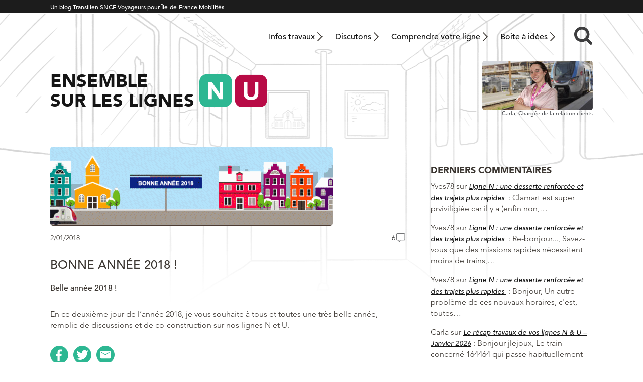

--- FILE ---
content_type: text/html; charset=UTF-8
request_url: https://meslignesnetu.transilien.com/2018/01/02/bonne-annee-2018/
body_size: 17451
content:
<!DOCTYPE html>
<html lang="fr">
    <head>
        <meta charset="UTF-8" />
        <meta lang="fr-FR">
        <meta http-equiv="X-UA-Compatible" content="IE=edge,chrome=1">
		<meta name="viewport" content="width=device-width, initial-scale=1">
        <meta name="theme-color" content="#1c1c1c">
        <script type="text/javascript" src="//fast.fonts.net/jsapi/21bd97da-9a7c-4e57-87a8-68aceda8f9a2.js"></script>
                <meta name='robots' content='index, follow, max-image-preview:large, max-snippet:-1, max-video-preview:-1' />

	<!-- This site is optimized with the Yoast SEO plugin v26.5 - https://yoast.com/wordpress/plugins/seo/ -->
	<title>Bonne année 2018 !</title>
	<link rel="canonical" href="https://meslignesnetu.transilien.com/2018/01/02/bonne-annee-2018/" />
	<meta property="og:locale" content="fr_FR" />
	<meta property="og:type" content="article" />
	<meta property="og:title" content="Bonne année 2018 !" />
	<meta property="og:description" content="En ce deuxième jour de l&rsquo;année 2018, je vous souhaite à tous et toutes une très belle année, remplie de discussions et de co-construction sur nos lignes N et U." />
	<meta property="og:url" content="https://meslignesnetu.transilien.com/2018/01/02/bonne-annee-2018/" />
	<meta property="og:site_name" content="Ensemble sur les lignes N et U" />
	<meta property="article:published_time" content="2018-01-02T08:45:35+00:00" />
	<meta property="og:image" content="https://meslignesnetu.transilien.com/wp-content/uploads/2017/12/2017-12-19.gif" />
	<meta property="og:image:width" content="562" />
	<meta property="og:image:height" content="157" />
	<meta property="og:image:type" content="image/gif" />
	<meta name="author" content="Lucile" />
	<meta name="twitter:card" content="summary_large_image" />
	<meta name="twitter:creator" content="@lignesNetU_SNCF" />
	<meta name="twitter:site" content="@lignesNetU_SNCF" />
	<meta name="twitter:label1" content="Écrit par" />
	<meta name="twitter:data1" content="Lucile" />
	<script type="application/ld+json" class="yoast-schema-graph">{"@context":"https://schema.org","@graph":[{"@type":"Article","@id":"https://meslignesnetu.transilien.com/2018/01/02/bonne-annee-2018/#article","isPartOf":{"@id":"https://meslignesnetu.transilien.com/2018/01/02/bonne-annee-2018/"},"author":{"name":"Lucile","@id":"https://meslignesnetu.transilien.com/#/schema/person/bc8165b56e1c3dcdef23bce147f46f1b"},"headline":"Bonne année 2018 !","datePublished":"2018-01-02T08:45:35+00:00","mainEntityOfPage":{"@id":"https://meslignesnetu.transilien.com/2018/01/02/bonne-annee-2018/"},"wordCount":36,"commentCount":6,"publisher":{"@id":"https://meslignesnetu.transilien.com/#organization"},"image":{"@id":"https://meslignesnetu.transilien.com/2018/01/02/bonne-annee-2018/#primaryimage"},"thumbnailUrl":"https://meslignesnetu.transilien.com/wp-content/uploads/2017/12/2017-12-19.gif","articleSection":["S'informer"],"inLanguage":"fr-FR","potentialAction":[{"@type":"CommentAction","name":"Comment","target":["https://meslignesnetu.transilien.com/2018/01/02/bonne-annee-2018/#respond"]}]},{"@type":"WebPage","@id":"https://meslignesnetu.transilien.com/2018/01/02/bonne-annee-2018/","url":"https://meslignesnetu.transilien.com/2018/01/02/bonne-annee-2018/","name":"Bonne année 2018 !","isPartOf":{"@id":"https://meslignesnetu.transilien.com/#website"},"primaryImageOfPage":{"@id":"https://meslignesnetu.transilien.com/2018/01/02/bonne-annee-2018/#primaryimage"},"image":{"@id":"https://meslignesnetu.transilien.com/2018/01/02/bonne-annee-2018/#primaryimage"},"thumbnailUrl":"https://meslignesnetu.transilien.com/wp-content/uploads/2017/12/2017-12-19.gif","datePublished":"2018-01-02T08:45:35+00:00","breadcrumb":{"@id":"https://meslignesnetu.transilien.com/2018/01/02/bonne-annee-2018/#breadcrumb"},"inLanguage":"fr-FR","potentialAction":[{"@type":"ReadAction","target":["https://meslignesnetu.transilien.com/2018/01/02/bonne-annee-2018/"]}]},{"@type":"ImageObject","inLanguage":"fr-FR","@id":"https://meslignesnetu.transilien.com/2018/01/02/bonne-annee-2018/#primaryimage","url":"https://meslignesnetu.transilien.com/wp-content/uploads/2017/12/2017-12-19.gif","contentUrl":"https://meslignesnetu.transilien.com/wp-content/uploads/2017/12/2017-12-19.gif","width":562,"height":157},{"@type":"BreadcrumbList","@id":"https://meslignesnetu.transilien.com/2018/01/02/bonne-annee-2018/#breadcrumb","itemListElement":[{"@type":"ListItem","position":1,"name":"Accueil","item":"https://meslignesnetu.transilien.com/"},{"@type":"ListItem","position":2,"name":"Les derniers articles","item":"https://meslignesnetu.transilien.com/les-derniers-articles/"},{"@type":"ListItem","position":3,"name":"Bonne année 2018 !"}]},{"@type":"WebSite","@id":"https://meslignesnetu.transilien.com/#website","url":"https://meslignesnetu.transilien.com/","name":"Ensemble sur les lignes N et U","description":"","publisher":{"@id":"https://meslignesnetu.transilien.com/#organization"},"potentialAction":[{"@type":"SearchAction","target":{"@type":"EntryPoint","urlTemplate":"https://meslignesnetu.transilien.com/?s={search_term_string}"},"query-input":{"@type":"PropertyValueSpecification","valueRequired":true,"valueName":"search_term_string"}}],"inLanguage":"fr-FR"},{"@type":"Organization","@id":"https://meslignesnetu.transilien.com/#organization","name":"Lignes N et U - SNCF Transilien","url":"https://meslignesnetu.transilien.com/","logo":{"@type":"ImageObject","inLanguage":"fr-FR","@id":"https://meslignesnetu.transilien.com/#/schema/logo/image/","url":"https://meslignesnetu.transilien.com/wp-content/uploads/2015/04/lignes-N-U.jpg","contentUrl":"https://meslignesnetu.transilien.com/wp-content/uploads/2015/04/lignes-N-U.jpg","width":368,"height":153,"caption":"Lignes N et U - SNCF Transilien"},"image":{"@id":"https://meslignesnetu.transilien.com/#/schema/logo/image/"},"sameAs":["https://x.com/lignesNetU_SNCF"]},{"@type":"Person","@id":"https://meslignesnetu.transilien.com/#/schema/person/bc8165b56e1c3dcdef23bce147f46f1b","name":"Lucile","description":"Responsable consommateurs","url":"https://meslignesnetu.transilien.com/contributeur/Lucile"}]}</script>
	<!-- / Yoast SEO plugin. -->


<link rel="alternate" title="oEmbed (JSON)" type="application/json+oembed" href="https://meslignesnetu.transilien.com/wp-json/oembed/1.0/embed?url=https%3A%2F%2Fmeslignesnetu.transilien.com%2F2018%2F01%2F02%2Fbonne-annee-2018%2F" />
<link rel="alternate" title="oEmbed (XML)" type="text/xml+oembed" href="https://meslignesnetu.transilien.com/wp-json/oembed/1.0/embed?url=https%3A%2F%2Fmeslignesnetu.transilien.com%2F2018%2F01%2F02%2Fbonne-annee-2018%2F&#038;format=xml" />
<style id='wp-img-auto-sizes-contain-inline-css' type='text/css'>
img:is([sizes=auto i],[sizes^="auto," i]){contain-intrinsic-size:3000px 1500px}
/*# sourceURL=wp-img-auto-sizes-contain-inline-css */
</style>
<style id='wp-emoji-styles-inline-css' type='text/css'>

	img.wp-smiley, img.emoji {
		display: inline !important;
		border: none !important;
		box-shadow: none !important;
		height: 1em !important;
		width: 1em !important;
		margin: 0 0.07em !important;
		vertical-align: -0.1em !important;
		background: none !important;
		padding: 0 !important;
	}
/*# sourceURL=wp-emoji-styles-inline-css */
</style>
<style id='wp-block-library-inline-css' type='text/css'>
:root{--wp-block-synced-color:#7a00df;--wp-block-synced-color--rgb:122,0,223;--wp-bound-block-color:var(--wp-block-synced-color);--wp-editor-canvas-background:#ddd;--wp-admin-theme-color:#007cba;--wp-admin-theme-color--rgb:0,124,186;--wp-admin-theme-color-darker-10:#006ba1;--wp-admin-theme-color-darker-10--rgb:0,107,160.5;--wp-admin-theme-color-darker-20:#005a87;--wp-admin-theme-color-darker-20--rgb:0,90,135;--wp-admin-border-width-focus:2px}@media (min-resolution:192dpi){:root{--wp-admin-border-width-focus:1.5px}}.wp-element-button{cursor:pointer}:root .has-very-light-gray-background-color{background-color:#eee}:root .has-very-dark-gray-background-color{background-color:#313131}:root .has-very-light-gray-color{color:#eee}:root .has-very-dark-gray-color{color:#313131}:root .has-vivid-green-cyan-to-vivid-cyan-blue-gradient-background{background:linear-gradient(135deg,#00d084,#0693e3)}:root .has-purple-crush-gradient-background{background:linear-gradient(135deg,#34e2e4,#4721fb 50%,#ab1dfe)}:root .has-hazy-dawn-gradient-background{background:linear-gradient(135deg,#faaca8,#dad0ec)}:root .has-subdued-olive-gradient-background{background:linear-gradient(135deg,#fafae1,#67a671)}:root .has-atomic-cream-gradient-background{background:linear-gradient(135deg,#fdd79a,#004a59)}:root .has-nightshade-gradient-background{background:linear-gradient(135deg,#330968,#31cdcf)}:root .has-midnight-gradient-background{background:linear-gradient(135deg,#020381,#2874fc)}:root{--wp--preset--font-size--normal:16px;--wp--preset--font-size--huge:42px}.has-regular-font-size{font-size:1em}.has-larger-font-size{font-size:2.625em}.has-normal-font-size{font-size:var(--wp--preset--font-size--normal)}.has-huge-font-size{font-size:var(--wp--preset--font-size--huge)}.has-text-align-center{text-align:center}.has-text-align-left{text-align:left}.has-text-align-right{text-align:right}.has-fit-text{white-space:nowrap!important}#end-resizable-editor-section{display:none}.aligncenter{clear:both}.items-justified-left{justify-content:flex-start}.items-justified-center{justify-content:center}.items-justified-right{justify-content:flex-end}.items-justified-space-between{justify-content:space-between}.screen-reader-text{border:0;clip-path:inset(50%);height:1px;margin:-1px;overflow:hidden;padding:0;position:absolute;width:1px;word-wrap:normal!important}.screen-reader-text:focus{background-color:#ddd;clip-path:none;color:#444;display:block;font-size:1em;height:auto;left:5px;line-height:normal;padding:15px 23px 14px;text-decoration:none;top:5px;width:auto;z-index:100000}html :where(.has-border-color){border-style:solid}html :where([style*=border-top-color]){border-top-style:solid}html :where([style*=border-right-color]){border-right-style:solid}html :where([style*=border-bottom-color]){border-bottom-style:solid}html :where([style*=border-left-color]){border-left-style:solid}html :where([style*=border-width]){border-style:solid}html :where([style*=border-top-width]){border-top-style:solid}html :where([style*=border-right-width]){border-right-style:solid}html :where([style*=border-bottom-width]){border-bottom-style:solid}html :where([style*=border-left-width]){border-left-style:solid}html :where(img[class*=wp-image-]){height:auto;max-width:100%}:where(figure){margin:0 0 1em}html :where(.is-position-sticky){--wp-admin--admin-bar--position-offset:var(--wp-admin--admin-bar--height,0px)}@media screen and (max-width:600px){html :where(.is-position-sticky){--wp-admin--admin-bar--position-offset:0px}}

/*# sourceURL=wp-block-library-inline-css */
</style><style id='global-styles-inline-css' type='text/css'>
:root{--wp--preset--aspect-ratio--square: 1;--wp--preset--aspect-ratio--4-3: 4/3;--wp--preset--aspect-ratio--3-4: 3/4;--wp--preset--aspect-ratio--3-2: 3/2;--wp--preset--aspect-ratio--2-3: 2/3;--wp--preset--aspect-ratio--16-9: 16/9;--wp--preset--aspect-ratio--9-16: 9/16;--wp--preset--gradient--vivid-cyan-blue-to-vivid-purple: linear-gradient(135deg,rgb(6,147,227) 0%,rgb(155,81,224) 100%);--wp--preset--gradient--light-green-cyan-to-vivid-green-cyan: linear-gradient(135deg,rgb(122,220,180) 0%,rgb(0,208,130) 100%);--wp--preset--gradient--luminous-vivid-amber-to-luminous-vivid-orange: linear-gradient(135deg,rgb(252,185,0) 0%,rgb(255,105,0) 100%);--wp--preset--gradient--luminous-vivid-orange-to-vivid-red: linear-gradient(135deg,rgb(255,105,0) 0%,rgb(207,46,46) 100%);--wp--preset--gradient--very-light-gray-to-cyan-bluish-gray: linear-gradient(135deg,rgb(238,238,238) 0%,rgb(169,184,195) 100%);--wp--preset--gradient--cool-to-warm-spectrum: linear-gradient(135deg,rgb(74,234,220) 0%,rgb(151,120,209) 20%,rgb(207,42,186) 40%,rgb(238,44,130) 60%,rgb(251,105,98) 80%,rgb(254,248,76) 100%);--wp--preset--gradient--blush-light-purple: linear-gradient(135deg,rgb(255,206,236) 0%,rgb(152,150,240) 100%);--wp--preset--gradient--blush-bordeaux: linear-gradient(135deg,rgb(254,205,165) 0%,rgb(254,45,45) 50%,rgb(107,0,62) 100%);--wp--preset--gradient--luminous-dusk: linear-gradient(135deg,rgb(255,203,112) 0%,rgb(199,81,192) 50%,rgb(65,88,208) 100%);--wp--preset--gradient--pale-ocean: linear-gradient(135deg,rgb(255,245,203) 0%,rgb(182,227,212) 50%,rgb(51,167,181) 100%);--wp--preset--gradient--electric-grass: linear-gradient(135deg,rgb(202,248,128) 0%,rgb(113,206,126) 100%);--wp--preset--gradient--midnight: linear-gradient(135deg,rgb(2,3,129) 0%,rgb(40,116,252) 100%);--wp--preset--font-size--small: 13px;--wp--preset--font-size--medium: 20px;--wp--preset--font-size--large: 36px;--wp--preset--font-size--x-large: 42px;--wp--preset--spacing--20: 0.44rem;--wp--preset--spacing--30: 0.67rem;--wp--preset--spacing--40: 1rem;--wp--preset--spacing--50: 1.5rem;--wp--preset--spacing--60: 2.25rem;--wp--preset--spacing--70: 3.38rem;--wp--preset--spacing--80: 5.06rem;--wp--preset--shadow--natural: 6px 6px 9px rgba(0, 0, 0, 0.2);--wp--preset--shadow--deep: 12px 12px 50px rgba(0, 0, 0, 0.4);--wp--preset--shadow--sharp: 6px 6px 0px rgba(0, 0, 0, 0.2);--wp--preset--shadow--outlined: 6px 6px 0px -3px rgb(255, 255, 255), 6px 6px rgb(0, 0, 0);--wp--preset--shadow--crisp: 6px 6px 0px rgb(0, 0, 0);}:where(.is-layout-flex){gap: 0.5em;}:where(.is-layout-grid){gap: 0.5em;}body .is-layout-flex{display: flex;}.is-layout-flex{flex-wrap: wrap;align-items: center;}.is-layout-flex > :is(*, div){margin: 0;}body .is-layout-grid{display: grid;}.is-layout-grid > :is(*, div){margin: 0;}:where(.wp-block-columns.is-layout-flex){gap: 2em;}:where(.wp-block-columns.is-layout-grid){gap: 2em;}:where(.wp-block-post-template.is-layout-flex){gap: 1.25em;}:where(.wp-block-post-template.is-layout-grid){gap: 1.25em;}.has-vivid-cyan-blue-to-vivid-purple-gradient-background{background: var(--wp--preset--gradient--vivid-cyan-blue-to-vivid-purple) !important;}.has-light-green-cyan-to-vivid-green-cyan-gradient-background{background: var(--wp--preset--gradient--light-green-cyan-to-vivid-green-cyan) !important;}.has-luminous-vivid-amber-to-luminous-vivid-orange-gradient-background{background: var(--wp--preset--gradient--luminous-vivid-amber-to-luminous-vivid-orange) !important;}.has-luminous-vivid-orange-to-vivid-red-gradient-background{background: var(--wp--preset--gradient--luminous-vivid-orange-to-vivid-red) !important;}.has-very-light-gray-to-cyan-bluish-gray-gradient-background{background: var(--wp--preset--gradient--very-light-gray-to-cyan-bluish-gray) !important;}.has-cool-to-warm-spectrum-gradient-background{background: var(--wp--preset--gradient--cool-to-warm-spectrum) !important;}.has-blush-light-purple-gradient-background{background: var(--wp--preset--gradient--blush-light-purple) !important;}.has-blush-bordeaux-gradient-background{background: var(--wp--preset--gradient--blush-bordeaux) !important;}.has-luminous-dusk-gradient-background{background: var(--wp--preset--gradient--luminous-dusk) !important;}.has-pale-ocean-gradient-background{background: var(--wp--preset--gradient--pale-ocean) !important;}.has-electric-grass-gradient-background{background: var(--wp--preset--gradient--electric-grass) !important;}.has-midnight-gradient-background{background: var(--wp--preset--gradient--midnight) !important;}.has-small-font-size{font-size: var(--wp--preset--font-size--small) !important;}.has-medium-font-size{font-size: var(--wp--preset--font-size--medium) !important;}.has-large-font-size{font-size: var(--wp--preset--font-size--large) !important;}.has-x-large-font-size{font-size: var(--wp--preset--font-size--x-large) !important;}
/*# sourceURL=global-styles-inline-css */
</style>

<style id='classic-theme-styles-inline-css' type='text/css'>
/*! This file is auto-generated */
.wp-block-button__link{color:#fff;background-color:#32373c;border-radius:9999px;box-shadow:none;text-decoration:none;padding:calc(.667em + 2px) calc(1.333em + 2px);font-size:1.125em}.wp-block-file__button{background:#32373c;color:#fff;text-decoration:none}
/*# sourceURL=/wp-includes/css/classic-themes.min.css */
</style>
<link rel='stylesheet' id='twenty20-css' href='https://meslignesnetu.transilien.com/wp-content/plugins/twenty20/assets/css/twenty20.css?ver=2.0.4' type='text/css' media='all' />
<link rel='stylesheet' id='sdc-client-css' href='https://meslignesnetu.transilien.com/wp-content/plugins/sdc-trust/css/client/trusty.css' type='text/css' media='all' />
<link rel='stylesheet' id='parent-style-css' href='https://meslignesnetu.transilien.com/wp-content/themes/transilien2021-parent/style.css?ver=1747750963' type='text/css' media='all' />
<link rel='stylesheet' id='theme-style-css' href='https://meslignesnetu.transilien.com/wp-content/themes/transilien2021-NU/style.css?ver=1751272790' type='text/css' media='all' />
<link rel='stylesheet' id='sib-front-css-css' href='https://meslignesnetu.transilien.com/wp-content/plugins/mailin/css/mailin-front.css' type='text/css' media='all' />
<script type="text/javascript" src="https://meslignesnetu.transilien.com/wp-includes/js/jquery/jquery.min.js?ver=3.7.1" id="jquery-core-js"></script>
<script type="text/javascript" src="https://meslignesnetu.transilien.com/wp-includes/js/jquery/jquery-migrate.min.js?ver=3.4.1" id="jquery-migrate-js"></script>
<script type="text/javascript" id="sib-front-js-js-extra">
/* <![CDATA[ */
var sibErrMsg = {"invalidMail":"Veuillez entrer une adresse e-mail valide.","requiredField":"Veuillez compl\u00e9ter les champs obligatoires.","invalidDateFormat":"Veuillez entrer une date valide.","invalidSMSFormat":"Veuillez entrer une num\u00e9ro de t\u00e9l\u00e9phone valide."};
var ajax_sib_front_object = {"ajax_url":"https://meslignesnetu.transilien.com/wp-admin/admin-ajax.php","ajax_nonce":"d6927ca809","flag_url":"https://meslignesnetu.transilien.com/wp-content/plugins/mailin/img/flags/"};
//# sourceURL=sib-front-js-js-extra
/* ]]> */
</script>
<script type="text/javascript" src="https://meslignesnetu.transilien.com/wp-content/plugins/mailin/js/mailin-front.js?ver=1765184551" id="sib-front-js-js"></script>
<link rel="https://api.w.org/" href="https://meslignesnetu.transilien.com/wp-json/" /><link rel="alternate" title="JSON" type="application/json" href="https://meslignesnetu.transilien.com/wp-json/wp/v2/posts/21021" /><link rel='shortlink' href='https://meslignesnetu.transilien.com/?p=21021' />
<script>(function(w,d,s,l,i){w[l]=w[l]||[];w[l].push({'gtm.start':
new Date().getTime(),event:'gtm.js'});var f=d.getElementsByTagName(s)[0],
j=d.createElement(s),dl=l!='dataLayer'?'&l='+l:'';j.async=true;j.src=
'https://www.googletagmanager.com/gtm.js?id='+i+dl;f.parentNode.insertBefore(j,f);
})(window,document,'script','dataLayer','GTM-WQB7JSJ');</script>
<script>
jQuery(function($){
$( ".is-trusty > div > div > .fn" ).append( "<span>Les commentaires des <em>Contributeurs</em> sont publiés sans modération. Ce statut est obtenu après plusieurs commentaires contribuant à la qualité des discussions : voir la <a href=\"https://meslignesnetu.transilien.com/charte-du-blog/#charte-etoile\" target=\"_blank\">Charte du blog</a>.</span>" );
    $( ".no-sdc > div > div > .fn span" ).remove();
});
</script>
<link rel="icon" href="https://meslignesnetu.transilien.com/wp-content/uploads/2021/07/NU_00002-200x200.png" sizes="32x32" />
<link rel="icon" href="https://meslignesnetu.transilien.com/wp-content/uploads/2021/07/NU_00002-200x200.png" sizes="192x192" />
<link rel="apple-touch-icon" href="https://meslignesnetu.transilien.com/wp-content/uploads/2021/07/NU_00002-200x200.png" />
<meta name="msapplication-TileImage" content="https://meslignesnetu.transilien.com/wp-content/uploads/2021/07/NU_00002-300x300.png" />
		<style type="text/css" id="wp-custom-css">
			.comment-body p a {
    text-decoration: underline;
}

.gquiz-field-label {
    font-size: 1.7rem;
	margin-bottom: .5rem;
	line-height: 1.5;
}
#gform_wrapper_10 .gchoice {
	margin-bottom: 1rem;
}
.gquiz-answer-explanation	{
	font-size: 1.6rem;
	color: green;
}
.single article .entry .gquiz-field-choice ul {
	margin-bottom: 0;
}
.gchoice input[type='checkbox'] {
	width: 1rem;
}

#gquiz_confirmation_message	{
	font-size: 2rem;
}
.haut-col-home	{width:100%}
.grecaptcha-badge { 
visibility: hidden; 
}		</style>
		    </head>

<body class="wp-singular post-template-default single single-post postid-21021 single-format-standard wp-embed-responsive wp-theme-transilien2021-parent wp-child-theme-transilien2021-NU">
       
     <div class="site-surbandeau">
            <div class="wrapper">
                <p>Un blog Transilien SNCF Voyageurs pour Île-de-France Mobilités</p>
            </div>
        </div>
                 <header class="site-header wrapper" role="banner">
                        <h2 class="titre">Ensemble sur les lignes N et U</h2>
                        
            <nav class="site-navigation-principale desktop" role="navigation">
<!--                <img class="ligne" src="https://meslignesnetu.transilien.com/wp-content/themes/transilien2021-NU/img/ligne.svg" alt="J">-->
                <div class="menu-menu-header-container">
                    <ul id="menu-menu-principal" class="menu"><li id="menu-item-31200" class="menu-item menu-item-type-post_type menu-item-object-page menu-item-31200"><a href="https://meslignesnetu.transilien.com/travaux-ligne-n-u/">Infos travaux</a></li>
<li id="menu-item-31201" class="menu-item menu-item-type-post_type menu-item-object-page menu-item-31201"><a href="https://meslignesnetu.transilien.com/discutons-des-lignes-n-et-u/">Discutons</a></li>
<li id="menu-item-19058" class="menu-item menu-item-type-post_type menu-item-object-page menu-item-19058"><a href="https://meslignesnetu.transilien.com/comprendre-votre-ligne/">Comprendre votre ligne</a></li>
<li id="menu-item-19056" class="menu-item menu-item-type-post_type menu-item-object-page menu-item-19056"><a href="https://meslignesnetu.transilien.com/boite-a-idee/">Boite à idées</a></li>
</ul>                    <div class="site-recherche container">
                        <form role="search" class="searchbox search-form" method="get" id="searchform" action="https://meslignesnetu.transilien.com/">
    <input type="search" placeholder="Rechercher....." value="" name="s" class="searchbox-input" onkeyup="buttonUp();" required>
    <input type="submit" class="searchbox-submit" value="">
    <span class="searchbox-icon recherche">&nbsp;</span>
</form>                    </div>
<!--
                    <button class="site-login">
                        <img src="https://meslignesnetu.transilien.com/wp-content/themes/transilien2021-parent/img/login.png" width="15" height="19" alt="login">
                        
                    </button>
                    <div class="bloc-login">
                                            </div>
-->
                    
                </div>
            </nav>
            
            <div class="site-titre">
                <a href="https://meslignesnetu.transilien.com/">
                    <span class="blog-titre mobile">Ensemble <br>sur les lignes</span>
                    <span class="blog-titre desktop">Ensemble <br>sur les lignes</span>
                    <img src="https://meslignesnetu.transilien.com/wp-content/themes/transilien2021-NU/img/ligne.svg" alt="J">
                </a>
            </div>
            <div class="site-blogueur">
                <a href="https://meslignesnetu.transilien.com/je-me-presente/"><img src="https://meslignesnetu.transilien.com/wp-content/uploads/2025/07/LigneNU-Carla.jpg" alt="Carla,<br>&nbsp;"></a>
                <p>Carla,<br>&nbsp;Chargée de la relation clients</p>
            </div>
                
            <nav class="site-navigation-principale mobile" role="navigation">
                    <div class="menu-button">
                        
                        <div>
                            <span></span>
                            <span></span>
                            <span></span>
                        </div>

                    </div>
                    <div class="menu-menu-header-container">
                        <ul id="menu-menu-mobile" class="menu"><li id="menu-item-31204" class="menu-item menu-item-type-post_type menu-item-object-page menu-item-home menu-item-31204"><a href="https://meslignesnetu.transilien.com/">Accueil</a></li>
<li id="menu-item-31205" class="menu-item menu-item-type-post_type menu-item-object-page menu-item-31205"><a href="https://meslignesnetu.transilien.com/travaux-ligne-n-u/">Infos travaux</a></li>
<li id="menu-item-31206" class="menu-item menu-item-type-post_type menu-item-object-page menu-item-31206"><a href="https://meslignesnetu.transilien.com/discutons-des-lignes-n-et-u/">Discutons des lignes N et U</a></li>
<li id="menu-item-19064" class="menu-item menu-item-type-post_type menu-item-object-page menu-item-19064"><a href="https://meslignesnetu.transilien.com/comprendre-votre-ligne/">Comprendre votre ligne</a></li>
<li id="menu-item-19066" class="menu-item menu-item-type-post_type menu-item-object-page menu-item-19066"><a href="https://meslignesnetu.transilien.com/boite-a-idee/">Boîte à idées</a></li>
<li id="menu-item-19063" class="menu-item menu-item-type-post_type menu-item-object-page menu-item-19063"><a href="https://meslignesnetu.transilien.com/charte-du-blog/">Charte du blog</a></li>
<li id="menu-item-19068" class="menu-item menu-item-type-post_type menu-item-object-page menu-item-19068"><a href="https://meslignesnetu.transilien.com/mentions-legales/">Mentions légales – CIL</a></li>
</ul>                                                <div class="site-recherche container">
                            <form role="search" class="searchbox search-form" method="get" id="searchform" action="https://meslignesnetu.transilien.com/">
    <input type="search" placeholder="Rechercher....." value="" name="s" class="searchbox-input" onkeyup="buttonUp();" required>
    <input type="submit" class="searchbox-submit" value="">
    <span class="searchbox-icon recherche">&nbsp;</span>
</form>                        </div>
<!--
                        <button class="site-login">
                            <img src="https://meslignesnetu.transilien.com/wp-content/themes/transilien2021-parent/img/login.png" width="15" height="19" alt="login">

                        </button>
                        <div class="bloc-login">
                                                    </div>
-->
                        
                    </div>
                    <a href="https://meslignesnetu.transilien.com/travaux-ligne-n-u/"><img src="https://meslignesnetu.transilien.com/wp-content/themes/transilien2021-parent/img/menu-travaux.svg" alt="travaux"></a>
                    <a href="https://meslignesnetu.transilien.com/boite-a-idee/"><img src="https://meslignesnetu.transilien.com/wp-content/themes/transilien2021-parent/img/menu-idees.svg" alt="boite à idées"></a>
                    <a href="https://meslignesnetu.transilien.com/contact/"><img src="https://meslignesnetu.transilien.com/wp-content/themes/transilien2021-parent/img/menu-contact.svg" alt="contact"></a>
                   
                </nav>
            
          </header>          
            
            
            
<main class="wrapper">
    <div class="main-principal">
                        <article class="post-21021 post type-post status-publish format-standard has-post-thumbnail hentry category-informer">
<!-- sur les pages uniquement-->
            <!--fin sur les pages d'article uniquement-->
<!-- sur les pages d'article uniquement-->
                                            <img width="562" height="157" src="https://meslignesnetu.transilien.com/wp-content/uploads/2017/12/2017-12-19.gif" class="article-thumb wp-post-image" alt="" decoding="async" fetchpriority="high" />                            
            <div class="article-meta">
                <span class="article-date">2/01/2018</span>
                <a href="https://meslignesnetu.transilien.com/2018/01/02/bonne-annee-2018/#comments" class="bubble-comment" >6</a>            </div>
            <!--fin sur les pages d'article uniquement-->
                        
            <h1 class="article-titre">Bonne année 2018 !</h1>
            <div class="entry">
                                <strong><p>Belle année 2018 !</p>
</strong>
                                <p>En ce deuxième jour de l&rsquo;année 2018, je vous souhaite à tous et toutes une très belle année, remplie de discussions et de co-construction sur nos lignes N et U.</p>
            </div>
            <div class="partage">
     <a href="https://www.facebook.com/sharer/sharer.php?u=https://meslignesnetu.transilien.com/2018/01/02/bonne-annee-2018/" target="_blank"><svg id="facebook" data-name="Calque 1" xmlns="http://www.w3.org/2000/svg" viewBox="0 0 37 37"><title>facebook</title>
        <circle class="bkg-icon" cx="18.5" cy="18.5" r="18" fill="#0088ce" stroke="#0088ce" stroke-miterlimit="10"/>
        <path class="partage-icon" d="M310.8,398.71l.54-4.22h-4.18V391.8c0-1.22.34-2.05,2.09-2.05h2.23V386a29.78,29.78,0,0,0-3.25-.17c-3.22,0-5.42,2-5.42,5.58v3.11h-3.64v4.22h3.64v10.82h4.35V398.71Z" transform="translate(-287.83 -378.17)" fill="#fff"/></svg></a>
    <a href="https://twitter.com/intent/tweet?url=https://meslignesnetu.transilien.com/2018/01/02/bonne-annee-2018/" target="_blank"><svg id="twitter" data-name="Calque 1" xmlns="http://www.w3.org/2000/svg" viewBox="0 0 37 37"><title>twitter</title>
        <circle class="bkg-icon" cx="18.5" cy="18.5" r="18" fill="#0088ce" stroke="#0088ce" stroke-miterlimit="10"/>
        <path class="partage-icon" d="M318.51,389.37a10,10,0,0,1-2.87.79,5,5,0,0,0,2.2-2.77,10,10,0,0,1-3.17,1.21,5,5,0,0,0-8.52,4.56,14.19,14.19,0,0,1-10.31-5.22,5,5,0,0,0,1.55,6.68,5,5,0,0,1-2.26-.63v.06a5,5,0,0,0,4,4.9,5,5,0,0,1-1.32.18,5,5,0,0,1-.94-.09,5,5,0,0,0,4.67,3.47,10,10,0,0,1-6.21,2.14,10.32,10.32,0,0,1-1.19-.07,14.22,14.22,0,0,0,21.89-12c0-.22,0-.43,0-.65A10.18,10.18,0,0,0,318.51,389.37Z" transform="translate(-287.74 -378.17)" fill="#fff"/></svg></a>
    <a href="mailto:?body=https://meslignesnetu.transilien.com/2018/01/02/bonne-annee-2018/"><svg id="mail" data-name="Calque 1" xmlns="http://www.w3.org/2000/svg" viewBox="0 0 37 37"><title>mail</title>
        <circle class="bkg-icon" cx="18.5" cy="18.5" r="18" fill="#0088ce" stroke="#0088ce" stroke-miterlimit="10"/>
        <path class="partage-icon" d="M315.12,389.12H297.94a2.39,2.39,0,0,0-2.39,2.39v10.32a2.39,2.39,0,0,0,2.39,2.39h17.18a2.39,2.39,0,0,0,2.39-2.39V391.51A2.39,2.39,0,0,0,315.12,389.12Zm-.74,3.24-7.14,4.45a1.49,1.49,0,0,1-1.51,0l-7.44-4.45a.56.56,0,0,1,.58-1l7.6,4.53,7.3-4.56a.55.55,0,0,1,.77.19A.52.52,0,0,1,314.38,392.36Z" transform="translate(-288.03 -378.17)" fill="#fff"/></svg></a>
</div> 
            
<!--   lien vers la page travaux si le post est dans cette taxo  -->
            <!--suite lecture            -->
            <!--commentaires            -->
                        <section class="commentaires">
                <div class="comments-template">
                    
<!-- You can start editing here. -->


	<h3 id="comments">6 commentaires pour &#8220;Bonne année 2018 !&#8221;</h3> 

	<ol class="commentlist">
	    <li id="comment-21692" class="comment byuser comment-author-constantin92 even thread-even depth-1 is-trusty">
        <div class="comment-body">
            <div class="comment-meta">
                Constantin92                <span class="commentmetadata">
                	2 janvier 2018 à 13:33                	                </span>
                
            </div>

           <p>
                <p>Merci 🙂<br />
Très bonne et heureuse année à vous, à votre équipe, aux conducteurs, aiguilleurs, écureuils, guichetiers, agents d&rsquo;escale, gilets rouges, et agents au service de la voie (ça s&rsquo;appelait Service VB dans le temps, maintenant je ne sais plus&#8230;).<br />
Je dois peut-etre en oublier quelques-uns, mais qu&rsquo;ils ne m&rsquo;en veuillent pas, je les inclus tous, en pensée, dans mes voeux de toute manière.</p>
<p>En guise de carte de voeux, je vous donne le lien vers une de mes photos argentiques numérisées, le cliché date des années 70 et c&rsquo;étaient les gars du « Service VB » qui avaient gentiment posé pour moi :<br />
<a href="https://www.flickr.com/photos/constantin92/24382146836/in/album-72157662487988809/" rel="nofollow ugc">https://www.flickr.com/photos/constantin92/24382146836/in/album-72157662487988809/</a></p>
<p>Bon courage et bonne année à vous tous 🙂</p>
                </p>
        

            <div class="reply">
                <a rel="nofollow" class="comment-reply-link" href="#comment-21692" data-commentid="21692" data-postid="21021" data-belowelement="comment-21692" data-respondelement="respond" data-replyto="Répondre à Constantin92" aria-label="Répondre à Constantin92">Répondre</a>            </div>
        </div>
    <ul class="children">
    <li id="comment-21695" class="comment byuser comment-author-lucile-cm bypostauthor odd alt depth-2 no-sdc">
        <div class="comment-body">
            <div class="comment-meta">
                Lucile                <span class="commentmetadata">
                	2 janvier 2018 à 14:47                	                </span>
                
            </div>

           <p>
                <p>Bonjour Constantin92,<br />
Merci !! Meilleurs vœux 😉<br />
Très joli cliché ! </p>
<p>Bonne journée</p>
                </p>
        

            <div class="reply">
                            </div>
        </div>
    </li><!-- #comment-## -->
</ul><!-- .children -->
</li><!-- #comment-## -->
    <li id="comment-21697" class="comment byuser comment-author-pfalk even thread-odd thread-alt depth-1 is-trusty">
        <div class="comment-body">
            <div class="comment-meta">
                PFalk                <span class="commentmetadata">
                	2 janvier 2018 à 17:21                	                </span>
                
            </div>

           <p>
                <p>Très bonne année 2018 à tous, voyageurs et salariés des lignes U / N / L et les autres 🙂<br />
De la bonne humeur et de l&rsquo;énergie pour surmonter les difficultés !</p>
                </p>
        

            <div class="reply">
                <a rel="nofollow" class="comment-reply-link" href="#comment-21697" data-commentid="21697" data-postid="21021" data-belowelement="comment-21697" data-respondelement="respond" data-replyto="Répondre à PFalk" aria-label="Répondre à PFalk">Répondre</a>            </div>
        </div>
    <ul class="children">
    <li id="comment-21704" class="comment byuser comment-author-lucile-cm bypostauthor odd alt depth-2 no-sdc">
        <div class="comment-body">
            <div class="comment-meta">
                Lucile                <span class="commentmetadata">
                	3 janvier 2018 à 16:44                	                </span>
                
            </div>

           <p>
                <p>Bonjour PFalk,<br />
Meilleurs vœux à vous également !</p>
                </p>
        

            <div class="reply">
                            </div>
        </div>
    </li><!-- #comment-## -->
</ul><!-- .children -->
</li><!-- #comment-## -->
    <li id="comment-21698" class="comment byuser comment-author-poppy78 even thread-even depth-1 no-sdc">
        <div class="comment-body">
            <div class="comment-meta">
                poppy78                <span class="commentmetadata">
                	2 janvier 2018 à 18:21                	                </span>
                
            </div>

           <p>
                <p>Très bonne année à tous ceux qui travaillent pour la ligne U ! Les conducteurs qui ont souvent le sens de l&rsquo;humour mais aussi tous les autres, y compris les équipes de nettoyage (prestataires ?) qui ont souvent fort à faire sur ces rames.<br />
Je suis un peu jalouse depuis que je croise en gare de St Cloud les nouveaux trains de Versailles Rive Droite malgré tout&#8230; à quand notre tour ?<br />
Bonne Année 2018 !</p>
                </p>
        

            <div class="reply">
                <a rel="nofollow" class="comment-reply-link" href="#comment-21698" data-commentid="21698" data-postid="21021" data-belowelement="comment-21698" data-respondelement="respond" data-replyto="Répondre à poppy78" aria-label="Répondre à poppy78">Répondre</a>            </div>
        </div>
    <ul class="children">
    <li id="comment-21705" class="comment byuser comment-author-lucile-cm bypostauthor odd alt depth-2 no-sdc">
        <div class="comment-body">
            <div class="comment-meta">
                Lucile                <span class="commentmetadata">
                	3 janvier 2018 à 16:48                	                </span>
                
            </div>

           <p>
                <p>Bonjour Poppy78,<br />
Meilleurs voeux ! et merci pour votre petit mot pour tous mes collègues. Comptez sur moi pour les transmettre.<br />
Rdv fin 2019 pour découvrir des rames neuves sur la ligne N. A fin 2017, 198 rames ont été rénovées sur les lignes B,C,H,J,K,L, R et U ! La grande majorité des rames de ces lignes sont rénovées depuis 2016.<br />
Bonne journée !</p>
                </p>
        

            <div class="reply">
                            </div>
        </div>
    </li><!-- #comment-## -->
</ul><!-- .children -->
</li><!-- #comment-## -->
	</ol>
	
    
    
	
 


 <p class="compause">Pour commenter, vous n’avez désormais plus besoin de créer un compte ; seuls un pseudo et une adresse mail sont nécessaires.</p>





	<div id="respond" class="comment-respond">
		<h3 id="reply-title" class="comment-reply-title">Laisser un commentaire <small><a rel="nofollow" id="cancel-comment-reply-link" href="/2018/01/02/bonne-annee-2018/#respond" style="display:none;">Annuler la réponse</a></small></h3><form action="https://meslignesnetu.transilien.com/wp-comments-post.php" method="post" id="commentform" class="comment-form"><p class="comment-notes"><span id="email-notes">Votre adresse e-mail ne sera pas publiée.</span> <span class="required-field-message">Les champs obligatoires sont indiqués avec <span class="required">*</span></span></p><p class="comment-form-author"><label for="author">Pseudo <span class="required">*</span></label> <input id="author" name="author" type="text" value="" size="30" maxlength="245" autocomplete="name" required="required" /></p>
<p class="comment-form-email"><label for="email">E-mail <span class="required">*</span></label> <input id="email" name="email" type="text" value="" size="30" maxlength="100" aria-describedby="email-notes" autocomplete="email" required="required" /></p>
<p class="comment-form-cookies-consent"><input id="wp-comment-cookies-consent" name="wp-comment-cookies-consent" type="checkbox" value="yes" /> <label for="wp-comment-cookies-consent">Enregistrer mon pseudo et mon e-mail dans le navigateur pour mon prochain commentaire.</label></p>
<p class="comment-form-comment-subscribe"><label for="cren_subscribe_to_comment"><input id="cren_subscribe_to_comment" name="cren_subscribe_to_comment" type="checkbox" value="on" >Prévenez-moi par e-mail en cas de réponse à mon commentaire.</label></p>
<p class="comment-form-comment"><label for="comment">Commentaire <span class="required">*</span></label> <textarea autocomplete="new-password"  id="f625a5748f"  name="f625a5748f"   cols="45" rows="8" maxlength="65525" required="required"></textarea><textarea id="comment" aria-label="hp-comment" aria-hidden="true" name="comment" autocomplete="new-password" style="padding:0 !important;clip:rect(1px, 1px, 1px, 1px) !important;position:absolute !important;white-space:nowrap !important;height:1px !important;width:1px !important;overflow:hidden !important;" tabindex="-1"></textarea><script data-noptimize>document.getElementById("comment").setAttribute( "id", "a9605073257400acc7bb4a084080dd82" );document.getElementById("f625a5748f").setAttribute( "id", "comment" );</script></p><p class="comment-form-rgpd">
            <input type="checkbox" id="rgpd_consent" name="rgpd_consent" value="1" required>
            <label for="rgpd_consent">
             J'accepte les termes de notre politique de <a target="_blank" href="https://meslignesnetu.transilien.com/mentions-legales">données personnelles</a> et de la <a target="_blank" href="https://meslignesnetu.transilien.com/charte-du-blog">charte du blog</a>.*
            </label>
        </p>
<p class="form-submit"><input name="submit" type="submit" id="submit" class="submit" value="Laisser un commentaire" /> <input type='hidden' name='comment_post_ID' value='21021' id='comment_post_ID' />
<input type='hidden' name='comment_parent' id='comment_parent' value='0' />
</p></form>	</div><!-- #respond -->
	
                </div>
            </section>
            <!--fin sur les pages d'article uniquement-->
        </article>
        <!--fin article-->
                 
    </div>
    <div class="main-secondaire">
                <div class="sidebar-commentaires">
            <h4 class="widget-title"> Derniers commentaires</h4>
                         <div class="last-comments">
                <p>
                    <span class="comment-author">Yves78</span> sur <a href="https://meslignesnetu.transilien.com/2025/11/24/ligne_n_desserte_renforcee_et_trajets_plus_rapides/#comment-30380">Ligne N : une desserte renforcée et des trajets plus rapides </a>&nbsp;: <span class="comment-content">Clamart est super prviviligiée car il y a (enfin non,&hellip;</span>
                </p>
            </div>

                        <div class="last-comments">
                <p>
                    <span class="comment-author">Yves78</span> sur <a href="https://meslignesnetu.transilien.com/2025/11/24/ligne_n_desserte_renforcee_et_trajets_plus_rapides/#comment-30379">Ligne N : une desserte renforcée et des trajets plus rapides </a>&nbsp;: <span class="comment-content">Re-bonjour..., Savez-vous que des missions rapides nécessitent moins de trains,&hellip;</span>
                </p>
            </div>

                        <div class="last-comments">
                <p>
                    <span class="comment-author">Yves78</span> sur <a href="https://meslignesnetu.transilien.com/2025/11/24/ligne_n_desserte_renforcee_et_trajets_plus_rapides/#comment-30378">Ligne N : une desserte renforcée et des trajets plus rapides </a>&nbsp;: <span class="comment-content">Bonjour, Un autre problème de ces nouvaux horaires, c'est, toutes&hellip;</span>
                </p>
            </div>

                        <div class="last-comments">
                <p>
                    <span class="comment-author">Carla</span> sur <a href="https://meslignesnetu.transilien.com/2025/11/20/le-recap-travaux-de-vos-lignes-n-u-janvier-2026/#comment-30348">Le récap travaux de vos lignes N &amp; U – Janvier 2026</a>&nbsp;: <span class="comment-content">Bonjour jlejoux, Le train concerné 164464 qui passe habituellement à&hellip;</span>
                </p>
            </div>

                        <div class="last-comments">
                <p>
                    <span class="comment-author">Silvio</span> sur <a href="https://meslignesnetu.transilien.com/2025/11/24/ligne_n_desserte_renforcee_et_trajets_plus_rapides/#comment-30327">Ligne N : une desserte renforcée et des trajets plus rapides </a>&nbsp;: <span class="comment-content">La suppression du train QEPA de 8h19 est une très&hellip;</span>
                </p>
            </div>

            
        </div>
        <!--        section inscription brevo articles   -->
        					<script type="text/javascript">
						var gCaptchaSibWidget;
                        var onloadSibCallbackInvisible = function () {

                            var element = document.getElementsByClassName('sib-default-btn');
                            var countInvisible = 0;
                            var indexArray = [];
                            jQuery('.sib-default-btn').each(function (index, el) {
                                if ((jQuery(el).attr('id') == "invisible")) {
                                    indexArray[countInvisible] = index;
                                    countInvisible++
                                }
                            });

                            jQuery('.invi-recaptcha').each(function (index, el) {
                                grecaptcha.render(element[indexArray[index]], {
                                    'sitekey': jQuery(el).attr('data-sitekey'),
                                    'callback': sibVerifyCallback,
                                });
                            });
                        };
					</script>
					                <script src="https://www.google.com/recaptcha/api.js?onload=onloadSibCallbackInvisible&render=explicit" async defer></script>
				
			<form id="sib_signup_form_2" method="post" class="sib_signup_form">
				<div class="sib_loader" style="display:none;"><img
							src="https://meslignesnetu.transilien.com/wp-includes/images/spinner.gif" alt="loader"></div>
				<input type="hidden" name="sib_form_action" value="subscribe_form_submit">
				<input type="hidden" name="sib_form_id" value="2">
                <input type="hidden" name="sib_form_alert_notice" value="Vous devez renseigner ce champ.">
                <input type="hidden" name="sib_form_invalid_email_notice" value="Les informations que vous avez fournies ne sont pas valides. Veuillez vérifier le format du champ et réessayer.">
                <input type="hidden" name="sib_security" value="d6927ca809">
				<div class="sib_signup_box_inside_2">
					<div style="/*display:none*/" class="sib_msg_disp">
					</div>
                                            <div id="sib_captcha_invisible" class="invi-recaptcha" data-sitekey="6LdyEKUpAAAAAJ8hDSQ8PhsmBmNOeFfZ1FWvcp1m"></div>
                    					<p class="sib-email-area">
    Recevoir les derniers articles
    <input type="email" class="sib-email-area" name="email" placeholder="Votre e-mail" required="required">
</p>

<p class="sib-donnees">
<input type="checkbox" name="terms" required="required">J'accepte les termes de notre politique de <a href="https://meslignesnetu.transilien.com/mentions-legales/" target="_blank">données personnelles</a>.<span style="color:red">*</span> 
</p>
<p>
    <input type="submit" id="invisible" class="sib-default-btn" value="S'inscrire">
</p>
<p class="sib-captcha">Ce site est protégé par reCAPTCHA. La <a href="https://policies.google.com/privacy?hl=fr" target="_blank">Politique de confidentialité</a> et les <a href="https://policies.google.com/terms?hl=fr" target="_blank">Conditions d’utilisation</a> de Google s’appliquent.
</p>
				</div>
			</form>
			<style>
				form#sib_signup_form_2 p.sib-alert-message {
    padding: 6px 12px;
    margin-bottom: 20px;
    border: 1px solid transparent;
    border-radius: 4px;
    -webkit-box-sizing: border-box;
    -moz-box-sizing: border-box;
    box-sizing: border-box;
}
form#sib_signup_form_2 p.sib-alert-message-error {
    background-color: #f2dede;
    border-color: #ebccd1;
    color: #a94442;
}
form#sib_signup_form_2 p.sib-alert-message-success {
    background-color: #dff0d8;
    border-color: #d6e9c6;
    color: #3c763d;
}
form#sib_signup_form_2 p.sib-alert-message-warning {
    background-color: #fcf8e3;
    border-color: #faebcc;
    color: #8a6d3b;
}
			</style>
			        <!--        fin section inscription brevo articles   -->
    </div>
</main>

        <section class="lignes">
            <div class="wrapper">
                <span class="tetiere">Vos communautés en ligne</span>
                <div class="flex-lignes">
                    <a href="https://malignea.fr/"><img src="https://meslignesnetu.transilien.com/wp-content/themes/transilien2021-parent/img/rer-a.svg" alt="Ensemble sur la ligne A"></a>
                    <a href="https://maligneb.fr/"><img src="https://meslignesnetu.transilien.com/wp-content/themes/transilien2021-parent/img/rer-b.svg" alt="Ensemble sur la ligne B"></a>
                    <a href="https://monrercetlignev.transilien.com/"><img src="https://meslignesnetu.transilien.com/wp-content/themes/transilien2021-parent/img/c-v.svg" alt="Ensemble sur la ligne C"></a>
                    <a href="https://maligned.transilien.com/"><img src="https://meslignesnetu.transilien.com/wp-content/themes/transilien2021-parent/img/rer-d.svg" alt="Ensemble sur la ligne D"></a>
                    <a href="https://maligne-e-t4.transilien.com/"><img src="https://meslignesnetu.transilien.com/wp-content/themes/transilien2021-parent/img/ET4.svg" alt="Ensemble sur les lignes E et T4"></a>
                    <a href="https://maligneh.transilien.com/"><img src="https://meslignesnetu.transilien.com/wp-content/themes/transilien2021-parent/img/transilien-h.svg" alt="Ensemble sur la ligne H"></a>
                    <a href="https://malignej.transilien.com/"><img src="https://meslignesnetu.transilien.com/wp-content/themes/transilien2021-parent/img/transilien-j.svg" alt="Ensemble sur la ligne J"></a>
                    <a href="https://malignel.transilien.com/"><img src="https://meslignesnetu.transilien.com/wp-content/themes/transilien2021-parent/img/transilien-l.svg" alt="Ensemble sur la ligne L"></a>
                    <a href="https://meslignesnetu.transilien.com/"><img src="https://meslignesnetu.transilien.com/wp-content/themes/transilien2021-parent/img/NU.svg" alt="Ensemble sur les lignes N et U"></a>
                    <a href="https://malignep.transilien.com/"><img src="https://meslignesnetu.transilien.com/wp-content/themes/transilien2021-parent/img/transilien-p.svg" alt="Ensemble sur la ligne P"></a>
                    <a href="https://maligner.transilien.com/"><img src="https://meslignesnetu.transilien.com/wp-content/themes/transilien2021-parent/img/transilien-r.svg" alt="Ensemble sur la ligne R"></a>
                </div>
                
            </div>
        </section> 
<footer class="site-footer" role="contentinfo">
    <nav class="desktop navigation-footer group wrapper">
        <ul id="menu-menu-footer" class="menu"><li id="menu-item-14531" class="menu-item menu-item-type-post_type menu-item-object-page menu-item-14531"><a href="https://meslignesnetu.transilien.com/contact/">Contact</a></li>
<li id="menu-item-14533" class="menu-item menu-item-type-post_type menu-item-object-page menu-item-14533"><a href="https://meslignesnetu.transilien.com/mentions-legales/">Mentions légales – CIL</a></li>
<li id="menu-item-14532" class="menu-item menu-item-type-post_type menu-item-object-page menu-item-14532"><a href="https://meslignesnetu.transilien.com/credits/">Crédits</a></li>
<li id="menu-item-14534" class="menu-item menu-item-type-custom menu-item-object-custom menu-item-14534"><a href="https://meslignesnetu.transilien.com/feed/">rss des articles</a></li>
<li id="menu-item-14535" class="menu-item menu-item-type-custom menu-item-object-custom menu-item-14535"><a href="https://meslignesnetu.transilien.com/comments/feed/">rss des commentaires</a></li>
<li id="menu-item-19059" class="menu-item menu-item-type-post_type menu-item-object-page menu-item-19059"><a href="https://meslignesnetu.transilien.com/charte-du-blog/">Charte du blog</a></li>
</ul>    </nav>
    <div class="wrapper group">
        <a href="https://formulaire-transilien.com/b2c/" class="newsletter">Tenez-moi au courant de l’actu par email</a>
        <img class="TNpourIDFM" src="https://meslignesnetu.transilien.com/wp-content/themes/transilien2021-parent/img/TNpourIDFM.png">
    </div>

</footer>

<script type="speculationrules">
{"prefetch":[{"source":"document","where":{"and":[{"href_matches":"/*"},{"not":{"href_matches":["/wp-*.php","/wp-admin/*","/wp-content/uploads/*","/wp-content/*","/wp-content/plugins/*","/wp-content/themes/transilien2021-NU/*","/wp-content/themes/transilien2021-parent/*","/*\\?(.+)"]}},{"not":{"selector_matches":"a[rel~=\"nofollow\"]"}},{"not":{"selector_matches":".no-prefetch, .no-prefetch a"}}]},"eagerness":"conservative"}]}
</script>
 
<script type="text/javascript">
    jQuery(function($) {
            $('#select_gare').on('change', function(){  
            var query_post_id = 21021;
            var query_value_dep = $("#select_gare").val(); 
            //alert(query_value_dep);

            $.ajax({
                type: "GET",
                url: 'https://meslignesnetu.transilien.com/wp-admin/admin-ajax.php', 
                data: { 
                    'action':'resurl',
                    // pass post ID back in AJAX Request
                    'mon_post_id': query_post_id,  
                    'ma_gare': query_value_dep,
                },
                success:function(data) {
                    //$("#resultat").show(); 
                    $("#resultat").html(data);
                    //$("#resultat").fadeIn(1000);  
                    $("#resultat").show(2000);                                      
                                    
                },
                error: function(errorThrown){
                    window.alert(errorThrown);
                }              
            });// ajax
        }); // $('#select_gare_dep').change
    });
</script>
<script type="text/javascript" src="https://meslignesnetu.transilien.com/wp-includes/js/comment-reply.min.js?ver=6.9" id="comment-reply-js" async="async" data-wp-strategy="async" fetchpriority="low"></script>
<script type="text/javascript" src="https://meslignesnetu.transilien.com/wp-content/plugins/twenty20/assets/js/jquery.event.move.js?ver=2.0.4" id="twenty20-eventmove-js"></script>
<script type="text/javascript" src="https://meslignesnetu.transilien.com/wp-content/plugins/twenty20/assets/js/jquery.twenty20.js?ver=2.0.4" id="twenty20-js"></script>
<script type="text/javascript" id="twenty20-js-after">
/* <![CDATA[ */
    jQuery(function($) {
      // Re-init any uninitialized containers
      function checkUninitialized() {
        $(".twentytwenty-container:not([data-twenty20-init])").each(function() {
          var $container = $(this);
          if($container.find("img").length === 2) {
            $container.trigger("twenty20-init");
          }
        });
      }
      
      // Check periodically for the first few seconds
      var checkInterval = setInterval(checkUninitialized, 500);
      setTimeout(function() {
        clearInterval(checkInterval);
      }, 5000);
    });
  
//# sourceURL=twenty20-js-after
/* ]]> */
</script>
<script type="text/javascript" id="wpfront-scroll-top-js-extra">
/* <![CDATA[ */
var wpfront_scroll_top_data = {"data":{"css":"#wpfront-scroll-top-container{position:fixed;cursor:pointer;z-index:9999;border:none;outline:none;background-color:rgba(0,0,0,0);box-shadow:none;outline-style:none;text-decoration:none;opacity:0;display:none;align-items:center;justify-content:center;margin:0;padding:0}#wpfront-scroll-top-container.show{display:flex;opacity:1}#wpfront-scroll-top-container .sr-only{position:absolute;width:1px;height:1px;padding:0;margin:-1px;overflow:hidden;clip:rect(0,0,0,0);white-space:nowrap;border:0}#wpfront-scroll-top-container .text-holder{padding:3px 10px;-webkit-border-radius:3px;border-radius:3px;-webkit-box-shadow:4px 4px 5px 0px rgba(50,50,50,.5);-moz-box-shadow:4px 4px 5px 0px rgba(50,50,50,.5);box-shadow:4px 4px 5px 0px rgba(50,50,50,.5)}#wpfront-scroll-top-container{right:20px;bottom:20px;}#wpfront-scroll-top-container img{width:auto;height:auto;}#wpfront-scroll-top-container .text-holder{color:#ffffff;background-color:#000000;width:auto;height:auto;;}#wpfront-scroll-top-container .text-holder:hover{background-color:#000000;}#wpfront-scroll-top-container i{color:#000000;}","html":"\u003Cbutton id=\"wpfront-scroll-top-container\" aria-label=\"\" title=\"\" \u003E\u003Cimg src=\"https://meslignesnetu.transilien.com/wp-content/plugins/wpfront-scroll-top/includes/assets/icons/1.png\" alt=\"\" title=\"\"\u003E\u003C/button\u003E","data":{"hide_iframe":false,"button_fade_duration":200,"auto_hide":false,"auto_hide_after":2,"scroll_offset":500,"button_opacity":0.8,"button_action":"top","button_action_element_selector":"","button_action_container_selector":"html, body","button_action_element_offset":0,"scroll_duration":400}}};
//# sourceURL=wpfront-scroll-top-js-extra
/* ]]> */
</script>
<script type="text/javascript" src="https://meslignesnetu.transilien.com/wp-content/plugins/wpfront-scroll-top/includes/assets/wpfront-scroll-top.min.js?ver=3.0.1.09211" id="wpfront-scroll-top-js" defer="defer" data-wp-strategy="defer"></script>
<script type="text/javascript" src="https://meslignesnetu.transilien.com/wp-content/themes/transilien2021-parent/js/transilien.js?ver=183" id="transilien-js"></script>
<script id="wp-emoji-settings" type="application/json">
{"baseUrl":"https://s.w.org/images/core/emoji/17.0.2/72x72/","ext":".png","svgUrl":"https://s.w.org/images/core/emoji/17.0.2/svg/","svgExt":".svg","source":{"concatemoji":"https://meslignesnetu.transilien.com/wp-includes/js/wp-emoji-release.min.js?ver=6.9"}}
</script>
<script type="module">
/* <![CDATA[ */
/*! This file is auto-generated */
const a=JSON.parse(document.getElementById("wp-emoji-settings").textContent),o=(window._wpemojiSettings=a,"wpEmojiSettingsSupports"),s=["flag","emoji"];function i(e){try{var t={supportTests:e,timestamp:(new Date).valueOf()};sessionStorage.setItem(o,JSON.stringify(t))}catch(e){}}function c(e,t,n){e.clearRect(0,0,e.canvas.width,e.canvas.height),e.fillText(t,0,0);t=new Uint32Array(e.getImageData(0,0,e.canvas.width,e.canvas.height).data);e.clearRect(0,0,e.canvas.width,e.canvas.height),e.fillText(n,0,0);const a=new Uint32Array(e.getImageData(0,0,e.canvas.width,e.canvas.height).data);return t.every((e,t)=>e===a[t])}function p(e,t){e.clearRect(0,0,e.canvas.width,e.canvas.height),e.fillText(t,0,0);var n=e.getImageData(16,16,1,1);for(let e=0;e<n.data.length;e++)if(0!==n.data[e])return!1;return!0}function u(e,t,n,a){switch(t){case"flag":return n(e,"\ud83c\udff3\ufe0f\u200d\u26a7\ufe0f","\ud83c\udff3\ufe0f\u200b\u26a7\ufe0f")?!1:!n(e,"\ud83c\udde8\ud83c\uddf6","\ud83c\udde8\u200b\ud83c\uddf6")&&!n(e,"\ud83c\udff4\udb40\udc67\udb40\udc62\udb40\udc65\udb40\udc6e\udb40\udc67\udb40\udc7f","\ud83c\udff4\u200b\udb40\udc67\u200b\udb40\udc62\u200b\udb40\udc65\u200b\udb40\udc6e\u200b\udb40\udc67\u200b\udb40\udc7f");case"emoji":return!a(e,"\ud83e\u1fac8")}return!1}function f(e,t,n,a){let r;const o=(r="undefined"!=typeof WorkerGlobalScope&&self instanceof WorkerGlobalScope?new OffscreenCanvas(300,150):document.createElement("canvas")).getContext("2d",{willReadFrequently:!0}),s=(o.textBaseline="top",o.font="600 32px Arial",{});return e.forEach(e=>{s[e]=t(o,e,n,a)}),s}function r(e){var t=document.createElement("script");t.src=e,t.defer=!0,document.head.appendChild(t)}a.supports={everything:!0,everythingExceptFlag:!0},new Promise(t=>{let n=function(){try{var e=JSON.parse(sessionStorage.getItem(o));if("object"==typeof e&&"number"==typeof e.timestamp&&(new Date).valueOf()<e.timestamp+604800&&"object"==typeof e.supportTests)return e.supportTests}catch(e){}return null}();if(!n){if("undefined"!=typeof Worker&&"undefined"!=typeof OffscreenCanvas&&"undefined"!=typeof URL&&URL.createObjectURL&&"undefined"!=typeof Blob)try{var e="postMessage("+f.toString()+"("+[JSON.stringify(s),u.toString(),c.toString(),p.toString()].join(",")+"));",a=new Blob([e],{type:"text/javascript"});const r=new Worker(URL.createObjectURL(a),{name:"wpTestEmojiSupports"});return void(r.onmessage=e=>{i(n=e.data),r.terminate(),t(n)})}catch(e){}i(n=f(s,u,c,p))}t(n)}).then(e=>{for(const n in e)a.supports[n]=e[n],a.supports.everything=a.supports.everything&&a.supports[n],"flag"!==n&&(a.supports.everythingExceptFlag=a.supports.everythingExceptFlag&&a.supports[n]);var t;a.supports.everythingExceptFlag=a.supports.everythingExceptFlag&&!a.supports.flag,a.supports.everything||((t=a.source||{}).concatemoji?r(t.concatemoji):t.wpemoji&&t.twemoji&&(r(t.twemoji),r(t.wpemoji)))});
//# sourceURL=https://meslignesnetu.transilien.com/wp-includes/js/wp-emoji-loader.min.js
/* ]]> */
</script>

<script type="text/javascript">
	
	(function ($, document, undefined) {
		$('.pum-content > p > a').click(function (e) { $('#popmake-19920').trigger('pumSetCookie'); });
	}(jQuery, document))
	
</script></body>
</html>    

--- FILE ---
content_type: text/html; charset=utf-8
request_url: https://www.google.com/recaptcha/api2/anchor?ar=1&k=6LdyEKUpAAAAAJ8hDSQ8PhsmBmNOeFfZ1FWvcp1m&co=aHR0cHM6Ly9tZXNsaWduZXNuZXR1LnRyYW5zaWxpZW4uY29tOjQ0Mw..&hl=en&v=PoyoqOPhxBO7pBk68S4YbpHZ&size=invisible&anchor-ms=20000&execute-ms=30000&cb=2y99zqrlewia
body_size: 48704
content:
<!DOCTYPE HTML><html dir="ltr" lang="en"><head><meta http-equiv="Content-Type" content="text/html; charset=UTF-8">
<meta http-equiv="X-UA-Compatible" content="IE=edge">
<title>reCAPTCHA</title>
<style type="text/css">
/* cyrillic-ext */
@font-face {
  font-family: 'Roboto';
  font-style: normal;
  font-weight: 400;
  font-stretch: 100%;
  src: url(//fonts.gstatic.com/s/roboto/v48/KFO7CnqEu92Fr1ME7kSn66aGLdTylUAMa3GUBHMdazTgWw.woff2) format('woff2');
  unicode-range: U+0460-052F, U+1C80-1C8A, U+20B4, U+2DE0-2DFF, U+A640-A69F, U+FE2E-FE2F;
}
/* cyrillic */
@font-face {
  font-family: 'Roboto';
  font-style: normal;
  font-weight: 400;
  font-stretch: 100%;
  src: url(//fonts.gstatic.com/s/roboto/v48/KFO7CnqEu92Fr1ME7kSn66aGLdTylUAMa3iUBHMdazTgWw.woff2) format('woff2');
  unicode-range: U+0301, U+0400-045F, U+0490-0491, U+04B0-04B1, U+2116;
}
/* greek-ext */
@font-face {
  font-family: 'Roboto';
  font-style: normal;
  font-weight: 400;
  font-stretch: 100%;
  src: url(//fonts.gstatic.com/s/roboto/v48/KFO7CnqEu92Fr1ME7kSn66aGLdTylUAMa3CUBHMdazTgWw.woff2) format('woff2');
  unicode-range: U+1F00-1FFF;
}
/* greek */
@font-face {
  font-family: 'Roboto';
  font-style: normal;
  font-weight: 400;
  font-stretch: 100%;
  src: url(//fonts.gstatic.com/s/roboto/v48/KFO7CnqEu92Fr1ME7kSn66aGLdTylUAMa3-UBHMdazTgWw.woff2) format('woff2');
  unicode-range: U+0370-0377, U+037A-037F, U+0384-038A, U+038C, U+038E-03A1, U+03A3-03FF;
}
/* math */
@font-face {
  font-family: 'Roboto';
  font-style: normal;
  font-weight: 400;
  font-stretch: 100%;
  src: url(//fonts.gstatic.com/s/roboto/v48/KFO7CnqEu92Fr1ME7kSn66aGLdTylUAMawCUBHMdazTgWw.woff2) format('woff2');
  unicode-range: U+0302-0303, U+0305, U+0307-0308, U+0310, U+0312, U+0315, U+031A, U+0326-0327, U+032C, U+032F-0330, U+0332-0333, U+0338, U+033A, U+0346, U+034D, U+0391-03A1, U+03A3-03A9, U+03B1-03C9, U+03D1, U+03D5-03D6, U+03F0-03F1, U+03F4-03F5, U+2016-2017, U+2034-2038, U+203C, U+2040, U+2043, U+2047, U+2050, U+2057, U+205F, U+2070-2071, U+2074-208E, U+2090-209C, U+20D0-20DC, U+20E1, U+20E5-20EF, U+2100-2112, U+2114-2115, U+2117-2121, U+2123-214F, U+2190, U+2192, U+2194-21AE, U+21B0-21E5, U+21F1-21F2, U+21F4-2211, U+2213-2214, U+2216-22FF, U+2308-230B, U+2310, U+2319, U+231C-2321, U+2336-237A, U+237C, U+2395, U+239B-23B7, U+23D0, U+23DC-23E1, U+2474-2475, U+25AF, U+25B3, U+25B7, U+25BD, U+25C1, U+25CA, U+25CC, U+25FB, U+266D-266F, U+27C0-27FF, U+2900-2AFF, U+2B0E-2B11, U+2B30-2B4C, U+2BFE, U+3030, U+FF5B, U+FF5D, U+1D400-1D7FF, U+1EE00-1EEFF;
}
/* symbols */
@font-face {
  font-family: 'Roboto';
  font-style: normal;
  font-weight: 400;
  font-stretch: 100%;
  src: url(//fonts.gstatic.com/s/roboto/v48/KFO7CnqEu92Fr1ME7kSn66aGLdTylUAMaxKUBHMdazTgWw.woff2) format('woff2');
  unicode-range: U+0001-000C, U+000E-001F, U+007F-009F, U+20DD-20E0, U+20E2-20E4, U+2150-218F, U+2190, U+2192, U+2194-2199, U+21AF, U+21E6-21F0, U+21F3, U+2218-2219, U+2299, U+22C4-22C6, U+2300-243F, U+2440-244A, U+2460-24FF, U+25A0-27BF, U+2800-28FF, U+2921-2922, U+2981, U+29BF, U+29EB, U+2B00-2BFF, U+4DC0-4DFF, U+FFF9-FFFB, U+10140-1018E, U+10190-1019C, U+101A0, U+101D0-101FD, U+102E0-102FB, U+10E60-10E7E, U+1D2C0-1D2D3, U+1D2E0-1D37F, U+1F000-1F0FF, U+1F100-1F1AD, U+1F1E6-1F1FF, U+1F30D-1F30F, U+1F315, U+1F31C, U+1F31E, U+1F320-1F32C, U+1F336, U+1F378, U+1F37D, U+1F382, U+1F393-1F39F, U+1F3A7-1F3A8, U+1F3AC-1F3AF, U+1F3C2, U+1F3C4-1F3C6, U+1F3CA-1F3CE, U+1F3D4-1F3E0, U+1F3ED, U+1F3F1-1F3F3, U+1F3F5-1F3F7, U+1F408, U+1F415, U+1F41F, U+1F426, U+1F43F, U+1F441-1F442, U+1F444, U+1F446-1F449, U+1F44C-1F44E, U+1F453, U+1F46A, U+1F47D, U+1F4A3, U+1F4B0, U+1F4B3, U+1F4B9, U+1F4BB, U+1F4BF, U+1F4C8-1F4CB, U+1F4D6, U+1F4DA, U+1F4DF, U+1F4E3-1F4E6, U+1F4EA-1F4ED, U+1F4F7, U+1F4F9-1F4FB, U+1F4FD-1F4FE, U+1F503, U+1F507-1F50B, U+1F50D, U+1F512-1F513, U+1F53E-1F54A, U+1F54F-1F5FA, U+1F610, U+1F650-1F67F, U+1F687, U+1F68D, U+1F691, U+1F694, U+1F698, U+1F6AD, U+1F6B2, U+1F6B9-1F6BA, U+1F6BC, U+1F6C6-1F6CF, U+1F6D3-1F6D7, U+1F6E0-1F6EA, U+1F6F0-1F6F3, U+1F6F7-1F6FC, U+1F700-1F7FF, U+1F800-1F80B, U+1F810-1F847, U+1F850-1F859, U+1F860-1F887, U+1F890-1F8AD, U+1F8B0-1F8BB, U+1F8C0-1F8C1, U+1F900-1F90B, U+1F93B, U+1F946, U+1F984, U+1F996, U+1F9E9, U+1FA00-1FA6F, U+1FA70-1FA7C, U+1FA80-1FA89, U+1FA8F-1FAC6, U+1FACE-1FADC, U+1FADF-1FAE9, U+1FAF0-1FAF8, U+1FB00-1FBFF;
}
/* vietnamese */
@font-face {
  font-family: 'Roboto';
  font-style: normal;
  font-weight: 400;
  font-stretch: 100%;
  src: url(//fonts.gstatic.com/s/roboto/v48/KFO7CnqEu92Fr1ME7kSn66aGLdTylUAMa3OUBHMdazTgWw.woff2) format('woff2');
  unicode-range: U+0102-0103, U+0110-0111, U+0128-0129, U+0168-0169, U+01A0-01A1, U+01AF-01B0, U+0300-0301, U+0303-0304, U+0308-0309, U+0323, U+0329, U+1EA0-1EF9, U+20AB;
}
/* latin-ext */
@font-face {
  font-family: 'Roboto';
  font-style: normal;
  font-weight: 400;
  font-stretch: 100%;
  src: url(//fonts.gstatic.com/s/roboto/v48/KFO7CnqEu92Fr1ME7kSn66aGLdTylUAMa3KUBHMdazTgWw.woff2) format('woff2');
  unicode-range: U+0100-02BA, U+02BD-02C5, U+02C7-02CC, U+02CE-02D7, U+02DD-02FF, U+0304, U+0308, U+0329, U+1D00-1DBF, U+1E00-1E9F, U+1EF2-1EFF, U+2020, U+20A0-20AB, U+20AD-20C0, U+2113, U+2C60-2C7F, U+A720-A7FF;
}
/* latin */
@font-face {
  font-family: 'Roboto';
  font-style: normal;
  font-weight: 400;
  font-stretch: 100%;
  src: url(//fonts.gstatic.com/s/roboto/v48/KFO7CnqEu92Fr1ME7kSn66aGLdTylUAMa3yUBHMdazQ.woff2) format('woff2');
  unicode-range: U+0000-00FF, U+0131, U+0152-0153, U+02BB-02BC, U+02C6, U+02DA, U+02DC, U+0304, U+0308, U+0329, U+2000-206F, U+20AC, U+2122, U+2191, U+2193, U+2212, U+2215, U+FEFF, U+FFFD;
}
/* cyrillic-ext */
@font-face {
  font-family: 'Roboto';
  font-style: normal;
  font-weight: 500;
  font-stretch: 100%;
  src: url(//fonts.gstatic.com/s/roboto/v48/KFO7CnqEu92Fr1ME7kSn66aGLdTylUAMa3GUBHMdazTgWw.woff2) format('woff2');
  unicode-range: U+0460-052F, U+1C80-1C8A, U+20B4, U+2DE0-2DFF, U+A640-A69F, U+FE2E-FE2F;
}
/* cyrillic */
@font-face {
  font-family: 'Roboto';
  font-style: normal;
  font-weight: 500;
  font-stretch: 100%;
  src: url(//fonts.gstatic.com/s/roboto/v48/KFO7CnqEu92Fr1ME7kSn66aGLdTylUAMa3iUBHMdazTgWw.woff2) format('woff2');
  unicode-range: U+0301, U+0400-045F, U+0490-0491, U+04B0-04B1, U+2116;
}
/* greek-ext */
@font-face {
  font-family: 'Roboto';
  font-style: normal;
  font-weight: 500;
  font-stretch: 100%;
  src: url(//fonts.gstatic.com/s/roboto/v48/KFO7CnqEu92Fr1ME7kSn66aGLdTylUAMa3CUBHMdazTgWw.woff2) format('woff2');
  unicode-range: U+1F00-1FFF;
}
/* greek */
@font-face {
  font-family: 'Roboto';
  font-style: normal;
  font-weight: 500;
  font-stretch: 100%;
  src: url(//fonts.gstatic.com/s/roboto/v48/KFO7CnqEu92Fr1ME7kSn66aGLdTylUAMa3-UBHMdazTgWw.woff2) format('woff2');
  unicode-range: U+0370-0377, U+037A-037F, U+0384-038A, U+038C, U+038E-03A1, U+03A3-03FF;
}
/* math */
@font-face {
  font-family: 'Roboto';
  font-style: normal;
  font-weight: 500;
  font-stretch: 100%;
  src: url(//fonts.gstatic.com/s/roboto/v48/KFO7CnqEu92Fr1ME7kSn66aGLdTylUAMawCUBHMdazTgWw.woff2) format('woff2');
  unicode-range: U+0302-0303, U+0305, U+0307-0308, U+0310, U+0312, U+0315, U+031A, U+0326-0327, U+032C, U+032F-0330, U+0332-0333, U+0338, U+033A, U+0346, U+034D, U+0391-03A1, U+03A3-03A9, U+03B1-03C9, U+03D1, U+03D5-03D6, U+03F0-03F1, U+03F4-03F5, U+2016-2017, U+2034-2038, U+203C, U+2040, U+2043, U+2047, U+2050, U+2057, U+205F, U+2070-2071, U+2074-208E, U+2090-209C, U+20D0-20DC, U+20E1, U+20E5-20EF, U+2100-2112, U+2114-2115, U+2117-2121, U+2123-214F, U+2190, U+2192, U+2194-21AE, U+21B0-21E5, U+21F1-21F2, U+21F4-2211, U+2213-2214, U+2216-22FF, U+2308-230B, U+2310, U+2319, U+231C-2321, U+2336-237A, U+237C, U+2395, U+239B-23B7, U+23D0, U+23DC-23E1, U+2474-2475, U+25AF, U+25B3, U+25B7, U+25BD, U+25C1, U+25CA, U+25CC, U+25FB, U+266D-266F, U+27C0-27FF, U+2900-2AFF, U+2B0E-2B11, U+2B30-2B4C, U+2BFE, U+3030, U+FF5B, U+FF5D, U+1D400-1D7FF, U+1EE00-1EEFF;
}
/* symbols */
@font-face {
  font-family: 'Roboto';
  font-style: normal;
  font-weight: 500;
  font-stretch: 100%;
  src: url(//fonts.gstatic.com/s/roboto/v48/KFO7CnqEu92Fr1ME7kSn66aGLdTylUAMaxKUBHMdazTgWw.woff2) format('woff2');
  unicode-range: U+0001-000C, U+000E-001F, U+007F-009F, U+20DD-20E0, U+20E2-20E4, U+2150-218F, U+2190, U+2192, U+2194-2199, U+21AF, U+21E6-21F0, U+21F3, U+2218-2219, U+2299, U+22C4-22C6, U+2300-243F, U+2440-244A, U+2460-24FF, U+25A0-27BF, U+2800-28FF, U+2921-2922, U+2981, U+29BF, U+29EB, U+2B00-2BFF, U+4DC0-4DFF, U+FFF9-FFFB, U+10140-1018E, U+10190-1019C, U+101A0, U+101D0-101FD, U+102E0-102FB, U+10E60-10E7E, U+1D2C0-1D2D3, U+1D2E0-1D37F, U+1F000-1F0FF, U+1F100-1F1AD, U+1F1E6-1F1FF, U+1F30D-1F30F, U+1F315, U+1F31C, U+1F31E, U+1F320-1F32C, U+1F336, U+1F378, U+1F37D, U+1F382, U+1F393-1F39F, U+1F3A7-1F3A8, U+1F3AC-1F3AF, U+1F3C2, U+1F3C4-1F3C6, U+1F3CA-1F3CE, U+1F3D4-1F3E0, U+1F3ED, U+1F3F1-1F3F3, U+1F3F5-1F3F7, U+1F408, U+1F415, U+1F41F, U+1F426, U+1F43F, U+1F441-1F442, U+1F444, U+1F446-1F449, U+1F44C-1F44E, U+1F453, U+1F46A, U+1F47D, U+1F4A3, U+1F4B0, U+1F4B3, U+1F4B9, U+1F4BB, U+1F4BF, U+1F4C8-1F4CB, U+1F4D6, U+1F4DA, U+1F4DF, U+1F4E3-1F4E6, U+1F4EA-1F4ED, U+1F4F7, U+1F4F9-1F4FB, U+1F4FD-1F4FE, U+1F503, U+1F507-1F50B, U+1F50D, U+1F512-1F513, U+1F53E-1F54A, U+1F54F-1F5FA, U+1F610, U+1F650-1F67F, U+1F687, U+1F68D, U+1F691, U+1F694, U+1F698, U+1F6AD, U+1F6B2, U+1F6B9-1F6BA, U+1F6BC, U+1F6C6-1F6CF, U+1F6D3-1F6D7, U+1F6E0-1F6EA, U+1F6F0-1F6F3, U+1F6F7-1F6FC, U+1F700-1F7FF, U+1F800-1F80B, U+1F810-1F847, U+1F850-1F859, U+1F860-1F887, U+1F890-1F8AD, U+1F8B0-1F8BB, U+1F8C0-1F8C1, U+1F900-1F90B, U+1F93B, U+1F946, U+1F984, U+1F996, U+1F9E9, U+1FA00-1FA6F, U+1FA70-1FA7C, U+1FA80-1FA89, U+1FA8F-1FAC6, U+1FACE-1FADC, U+1FADF-1FAE9, U+1FAF0-1FAF8, U+1FB00-1FBFF;
}
/* vietnamese */
@font-face {
  font-family: 'Roboto';
  font-style: normal;
  font-weight: 500;
  font-stretch: 100%;
  src: url(//fonts.gstatic.com/s/roboto/v48/KFO7CnqEu92Fr1ME7kSn66aGLdTylUAMa3OUBHMdazTgWw.woff2) format('woff2');
  unicode-range: U+0102-0103, U+0110-0111, U+0128-0129, U+0168-0169, U+01A0-01A1, U+01AF-01B0, U+0300-0301, U+0303-0304, U+0308-0309, U+0323, U+0329, U+1EA0-1EF9, U+20AB;
}
/* latin-ext */
@font-face {
  font-family: 'Roboto';
  font-style: normal;
  font-weight: 500;
  font-stretch: 100%;
  src: url(//fonts.gstatic.com/s/roboto/v48/KFO7CnqEu92Fr1ME7kSn66aGLdTylUAMa3KUBHMdazTgWw.woff2) format('woff2');
  unicode-range: U+0100-02BA, U+02BD-02C5, U+02C7-02CC, U+02CE-02D7, U+02DD-02FF, U+0304, U+0308, U+0329, U+1D00-1DBF, U+1E00-1E9F, U+1EF2-1EFF, U+2020, U+20A0-20AB, U+20AD-20C0, U+2113, U+2C60-2C7F, U+A720-A7FF;
}
/* latin */
@font-face {
  font-family: 'Roboto';
  font-style: normal;
  font-weight: 500;
  font-stretch: 100%;
  src: url(//fonts.gstatic.com/s/roboto/v48/KFO7CnqEu92Fr1ME7kSn66aGLdTylUAMa3yUBHMdazQ.woff2) format('woff2');
  unicode-range: U+0000-00FF, U+0131, U+0152-0153, U+02BB-02BC, U+02C6, U+02DA, U+02DC, U+0304, U+0308, U+0329, U+2000-206F, U+20AC, U+2122, U+2191, U+2193, U+2212, U+2215, U+FEFF, U+FFFD;
}
/* cyrillic-ext */
@font-face {
  font-family: 'Roboto';
  font-style: normal;
  font-weight: 900;
  font-stretch: 100%;
  src: url(//fonts.gstatic.com/s/roboto/v48/KFO7CnqEu92Fr1ME7kSn66aGLdTylUAMa3GUBHMdazTgWw.woff2) format('woff2');
  unicode-range: U+0460-052F, U+1C80-1C8A, U+20B4, U+2DE0-2DFF, U+A640-A69F, U+FE2E-FE2F;
}
/* cyrillic */
@font-face {
  font-family: 'Roboto';
  font-style: normal;
  font-weight: 900;
  font-stretch: 100%;
  src: url(//fonts.gstatic.com/s/roboto/v48/KFO7CnqEu92Fr1ME7kSn66aGLdTylUAMa3iUBHMdazTgWw.woff2) format('woff2');
  unicode-range: U+0301, U+0400-045F, U+0490-0491, U+04B0-04B1, U+2116;
}
/* greek-ext */
@font-face {
  font-family: 'Roboto';
  font-style: normal;
  font-weight: 900;
  font-stretch: 100%;
  src: url(//fonts.gstatic.com/s/roboto/v48/KFO7CnqEu92Fr1ME7kSn66aGLdTylUAMa3CUBHMdazTgWw.woff2) format('woff2');
  unicode-range: U+1F00-1FFF;
}
/* greek */
@font-face {
  font-family: 'Roboto';
  font-style: normal;
  font-weight: 900;
  font-stretch: 100%;
  src: url(//fonts.gstatic.com/s/roboto/v48/KFO7CnqEu92Fr1ME7kSn66aGLdTylUAMa3-UBHMdazTgWw.woff2) format('woff2');
  unicode-range: U+0370-0377, U+037A-037F, U+0384-038A, U+038C, U+038E-03A1, U+03A3-03FF;
}
/* math */
@font-face {
  font-family: 'Roboto';
  font-style: normal;
  font-weight: 900;
  font-stretch: 100%;
  src: url(//fonts.gstatic.com/s/roboto/v48/KFO7CnqEu92Fr1ME7kSn66aGLdTylUAMawCUBHMdazTgWw.woff2) format('woff2');
  unicode-range: U+0302-0303, U+0305, U+0307-0308, U+0310, U+0312, U+0315, U+031A, U+0326-0327, U+032C, U+032F-0330, U+0332-0333, U+0338, U+033A, U+0346, U+034D, U+0391-03A1, U+03A3-03A9, U+03B1-03C9, U+03D1, U+03D5-03D6, U+03F0-03F1, U+03F4-03F5, U+2016-2017, U+2034-2038, U+203C, U+2040, U+2043, U+2047, U+2050, U+2057, U+205F, U+2070-2071, U+2074-208E, U+2090-209C, U+20D0-20DC, U+20E1, U+20E5-20EF, U+2100-2112, U+2114-2115, U+2117-2121, U+2123-214F, U+2190, U+2192, U+2194-21AE, U+21B0-21E5, U+21F1-21F2, U+21F4-2211, U+2213-2214, U+2216-22FF, U+2308-230B, U+2310, U+2319, U+231C-2321, U+2336-237A, U+237C, U+2395, U+239B-23B7, U+23D0, U+23DC-23E1, U+2474-2475, U+25AF, U+25B3, U+25B7, U+25BD, U+25C1, U+25CA, U+25CC, U+25FB, U+266D-266F, U+27C0-27FF, U+2900-2AFF, U+2B0E-2B11, U+2B30-2B4C, U+2BFE, U+3030, U+FF5B, U+FF5D, U+1D400-1D7FF, U+1EE00-1EEFF;
}
/* symbols */
@font-face {
  font-family: 'Roboto';
  font-style: normal;
  font-weight: 900;
  font-stretch: 100%;
  src: url(//fonts.gstatic.com/s/roboto/v48/KFO7CnqEu92Fr1ME7kSn66aGLdTylUAMaxKUBHMdazTgWw.woff2) format('woff2');
  unicode-range: U+0001-000C, U+000E-001F, U+007F-009F, U+20DD-20E0, U+20E2-20E4, U+2150-218F, U+2190, U+2192, U+2194-2199, U+21AF, U+21E6-21F0, U+21F3, U+2218-2219, U+2299, U+22C4-22C6, U+2300-243F, U+2440-244A, U+2460-24FF, U+25A0-27BF, U+2800-28FF, U+2921-2922, U+2981, U+29BF, U+29EB, U+2B00-2BFF, U+4DC0-4DFF, U+FFF9-FFFB, U+10140-1018E, U+10190-1019C, U+101A0, U+101D0-101FD, U+102E0-102FB, U+10E60-10E7E, U+1D2C0-1D2D3, U+1D2E0-1D37F, U+1F000-1F0FF, U+1F100-1F1AD, U+1F1E6-1F1FF, U+1F30D-1F30F, U+1F315, U+1F31C, U+1F31E, U+1F320-1F32C, U+1F336, U+1F378, U+1F37D, U+1F382, U+1F393-1F39F, U+1F3A7-1F3A8, U+1F3AC-1F3AF, U+1F3C2, U+1F3C4-1F3C6, U+1F3CA-1F3CE, U+1F3D4-1F3E0, U+1F3ED, U+1F3F1-1F3F3, U+1F3F5-1F3F7, U+1F408, U+1F415, U+1F41F, U+1F426, U+1F43F, U+1F441-1F442, U+1F444, U+1F446-1F449, U+1F44C-1F44E, U+1F453, U+1F46A, U+1F47D, U+1F4A3, U+1F4B0, U+1F4B3, U+1F4B9, U+1F4BB, U+1F4BF, U+1F4C8-1F4CB, U+1F4D6, U+1F4DA, U+1F4DF, U+1F4E3-1F4E6, U+1F4EA-1F4ED, U+1F4F7, U+1F4F9-1F4FB, U+1F4FD-1F4FE, U+1F503, U+1F507-1F50B, U+1F50D, U+1F512-1F513, U+1F53E-1F54A, U+1F54F-1F5FA, U+1F610, U+1F650-1F67F, U+1F687, U+1F68D, U+1F691, U+1F694, U+1F698, U+1F6AD, U+1F6B2, U+1F6B9-1F6BA, U+1F6BC, U+1F6C6-1F6CF, U+1F6D3-1F6D7, U+1F6E0-1F6EA, U+1F6F0-1F6F3, U+1F6F7-1F6FC, U+1F700-1F7FF, U+1F800-1F80B, U+1F810-1F847, U+1F850-1F859, U+1F860-1F887, U+1F890-1F8AD, U+1F8B0-1F8BB, U+1F8C0-1F8C1, U+1F900-1F90B, U+1F93B, U+1F946, U+1F984, U+1F996, U+1F9E9, U+1FA00-1FA6F, U+1FA70-1FA7C, U+1FA80-1FA89, U+1FA8F-1FAC6, U+1FACE-1FADC, U+1FADF-1FAE9, U+1FAF0-1FAF8, U+1FB00-1FBFF;
}
/* vietnamese */
@font-face {
  font-family: 'Roboto';
  font-style: normal;
  font-weight: 900;
  font-stretch: 100%;
  src: url(//fonts.gstatic.com/s/roboto/v48/KFO7CnqEu92Fr1ME7kSn66aGLdTylUAMa3OUBHMdazTgWw.woff2) format('woff2');
  unicode-range: U+0102-0103, U+0110-0111, U+0128-0129, U+0168-0169, U+01A0-01A1, U+01AF-01B0, U+0300-0301, U+0303-0304, U+0308-0309, U+0323, U+0329, U+1EA0-1EF9, U+20AB;
}
/* latin-ext */
@font-face {
  font-family: 'Roboto';
  font-style: normal;
  font-weight: 900;
  font-stretch: 100%;
  src: url(//fonts.gstatic.com/s/roboto/v48/KFO7CnqEu92Fr1ME7kSn66aGLdTylUAMa3KUBHMdazTgWw.woff2) format('woff2');
  unicode-range: U+0100-02BA, U+02BD-02C5, U+02C7-02CC, U+02CE-02D7, U+02DD-02FF, U+0304, U+0308, U+0329, U+1D00-1DBF, U+1E00-1E9F, U+1EF2-1EFF, U+2020, U+20A0-20AB, U+20AD-20C0, U+2113, U+2C60-2C7F, U+A720-A7FF;
}
/* latin */
@font-face {
  font-family: 'Roboto';
  font-style: normal;
  font-weight: 900;
  font-stretch: 100%;
  src: url(//fonts.gstatic.com/s/roboto/v48/KFO7CnqEu92Fr1ME7kSn66aGLdTylUAMa3yUBHMdazQ.woff2) format('woff2');
  unicode-range: U+0000-00FF, U+0131, U+0152-0153, U+02BB-02BC, U+02C6, U+02DA, U+02DC, U+0304, U+0308, U+0329, U+2000-206F, U+20AC, U+2122, U+2191, U+2193, U+2212, U+2215, U+FEFF, U+FFFD;
}

</style>
<link rel="stylesheet" type="text/css" href="https://www.gstatic.com/recaptcha/releases/PoyoqOPhxBO7pBk68S4YbpHZ/styles__ltr.css">
<script nonce="4O3aabi1KaUtSU8nyo2vHA" type="text/javascript">window['__recaptcha_api'] = 'https://www.google.com/recaptcha/api2/';</script>
<script type="text/javascript" src="https://www.gstatic.com/recaptcha/releases/PoyoqOPhxBO7pBk68S4YbpHZ/recaptcha__en.js" nonce="4O3aabi1KaUtSU8nyo2vHA">
      
    </script></head>
<body><div id="rc-anchor-alert" class="rc-anchor-alert"></div>
<input type="hidden" id="recaptcha-token" value="[base64]">
<script type="text/javascript" nonce="4O3aabi1KaUtSU8nyo2vHA">
      recaptcha.anchor.Main.init("[\x22ainput\x22,[\x22bgdata\x22,\x22\x22,\[base64]/[base64]/[base64]/ZyhXLGgpOnEoW04sMjEsbF0sVywwKSxoKSxmYWxzZSxmYWxzZSl9Y2F0Y2goayl7RygzNTgsVyk/[base64]/[base64]/[base64]/[base64]/[base64]/[base64]/[base64]/bmV3IEJbT10oRFswXSk6dz09Mj9uZXcgQltPXShEWzBdLERbMV0pOnc9PTM/bmV3IEJbT10oRFswXSxEWzFdLERbMl0pOnc9PTQ/[base64]/[base64]/[base64]/[base64]/[base64]\\u003d\x22,\[base64]\x22,\x22wqlMwr1mwoFkw4R5PsKRJRvCtcOcw7zCucKfSHhHwp55WDtkw6HDvnPCvmgrTsOpCkPDqlPDncKKwp7DiTITw4DCnsKZw68kQcKVwr/Djh7Dkk7DjDo+wrTDvWbDnW8EMsOlDsK7wrbDqz3DjhjDk8Kfwq8Wwr9PCsOYw7YGw7sQTsKKwqgrDsOmWm1ZA8O2J8OlSQ5mw4sJwrbCr8OswqRrwrjCnivDpQxMcRzChj/DgMK2w5RswpvDnAPCki0ywqfCgcKdw6DCuiYNwoLDhELCjcKzcsKSw6nDjcKiwpvDmEIWwpJHwp3CoMOYBcKIwo3ClSA8OjRtRsK8wolSThg+wphVTcKVw7HCsMOSGRXDncO5WMKKU8KQCVUgwr7CqcKuelDCscKTImLCjMKib8Kcwpo8aBvClMK5wobDmcO0RsK/w4Qyw453JBkON3xLw7jCq8OyU0JNJsOew47ClsOPwpp7wonDh05zMcKLw6Z/IRLCosKtw7XDuk/DpgnDjMK8w6dfZDdpw4Umw5fDjcK2w5xLwozDgR87wozCjsOqNEd5wqtpw7cNw58Swr8hJ8OVw41qYEQnFXHCsVYUIlk4wp7Cs1FmBkvDgQjDq8KFKMO2QWzCv3p/BcK5wq3CoRI6w6vCmh/[base64]/[base64]/CnwDDlsKaw6jCnCUeRcKQSGMpcMOmVcOvwqPDksOTw7A+w77CusOQfFPDknFVwpzDh1N5YcK2wqRywrrCuSnCg0RVegMnw7bDpcOqw4dmwoo0w4nDjMKMGjbDosKPwoAlwp0aPMOBYyrCnMOnwrfCp8O6w7nDiko3w5bDvTM/wrg6cDzDsMOEAxZuYD02H8OOYsOtHmpVEcKcw7zDlUx2wpkIEFPDv3lvw43ClnzDrcKwGy5Nw4HCr1FqwpfCjylnPlzDqBrCvirCgMOPw7nDgcOwSVLDoS3Dr8O2JRtDw6nCsnMNwpdiY8K2HMOFaDMjwqJtcsK/PDQjwosPwqvDuMKBJsOLRgHCmiTCtU7DgmvDvcOPwrbDl8OtwolUL8OHDAN1XXsXNxbClmTCqQzCiwHDm2UDXMKOKMKpwpzCswPDj1fDocKmaR3DpcKAJcOgwrrDpMKUVMK6NcK7wp8tCXEbw7/DilXCncKTw4XCvCDCk2nDjQpow4zCvcOJwoswS8K4w5/[base64]/ZsO8w79PwqxZRnzCr2TCtcK3aS/[base64]/DosONCcK8SAvCp8OYw5TCnsKjw6vDgMKqwqzCoy7CgcKKwps8w7/[base64]/w6RCOzvDoUvDpndlBC1pw5hNNVN0wqYRG8OXdMKmwoLDskTDk8KQwqnDjMK8woRUSA/[base64]/FQk3dMO/wqzCiQHDhcKrLzxow6EMwpzDqFrDsB1CPMOXw7zDrMODNljCm8K+UyrCr8OvTSjDosOlf0zDm0cEKMO3bsOAwoPDiMKkwrXCtUvDt8KNwoZPd8OQwqVUw6DCuFXCvxfDg8K5BgDDoSzCssOfFk/DoMOgw7/ChEVkLsKrTVDCkcORTMO1JcOrw4k7wp5swoLCisK+woDCgcKlwoU7wqTCkMO2wq7DiXbDukFbOyROYhFZw5J/NMOkwrh6wqTDolI0JUvCo1FXw7s4wrFFw7HDnDrCrUcWwrzCuWZhwovDlT3CjHB9wrNLwrsdw64OOGHCuMKvfMOLwpvCtMKawp1bwrF8NTkqaBxScHrCqyQ+ccO5w7fCkC8mGwTCq3YhRcKLw53Dg8K4NMO8w6Fjw5Y4wrDCoSdJw7Z5DBQ3cyRVMcOdKMOZwq1/wofDisKxwr5JLsKhwrxYP8OwwpV1DCMBwpZBw7HCv8KlM8OBwrfDhcOmw6DCm8OmdkEzSn7CgScmC8OSwp3DgzrDiSrDohXCksOswqkIDTvDrFnDr8KuIsOqw7Aqw6UmwqrCpMOJwqZIRgPCoTpoWxMKwqjDi8KZBcKKwp/DtiAMw7c0HTvCi8OOXsOgKcKvZMKPw7TCvW9Uw4TCh8K0wqpWwq3Cp1rDrsKtb8O4w6ArwrbCiSLCp299fDjClsKnw5lmTmzCpE/DjsKhdmnDsyJGZD3CrTnCn8OiwoFkBghtNsObw7/CuldkwqTCrMO9w5RHw6Biw60nw6sMPMKlw6jCscO/[base64]/DnSB2wojDqgLDlHXChMO1w4bDqTEHw4vDpMODw7TDlF/DocKgw7vDscKNbMK/PRJIBcO5W0tmA1xlw6J1w4HDuj/DmXnDksONKlnCugTCt8KZO8O4wrXCqMKrw5kMw6vCuUnCqnoTT2cHw7TDux7Dj8OQwo3CscKNK8OUw5I4ASxDwrADBW16DWZXG8KsKhLDvsOKYw0Dw5EUw5bDjcONfsK8Yh3CgjtSw44OL37DrkcdXMKIwpDDgG/[base64]/DtMOsworDq14OO8OrWEw2OsOuNDTDksO+ecKLe8KzM03CiSvCoMKnemA6DSRIwqwiQgZFw5TCmCnClz7DpQnCsUFAB8OCAVALw4FUwqHDn8K1w4TDrMKqUjBzw5vDuQB6w7okZCF0eDzCiR7Cp2TCl8Olw7Jlw5jChcKAw7pcBEo9EMO8wqzClDTDpjvCpMOgHMKWwq/CvXrCucKmEcKJw5okLR8qWMKfw6pVdzzDh8OjSMKww4HDvGYVcyHCshMzwr0Aw5DDkhHCixw/wr/DjcKQw7IcwrzCnUQdYMOTT1xdwrklG8KkWB7CncOMRCzDvHsdwqRnSsKBBcOww49udcOdSxjDgEdPw6IHwq94UyZMD8KYYcKFwrQVQMKBB8OHYFw3wojDrBnDq8K/wpVJIEs4dCk1w4vDvMOUwpDCtsOEWj/Dv0JJXcKow41LVMOYw7fCuTkYw7zDsMKuND1DwoczecOTBMK/wrZaaUzDnSRgScOzDijCjsKsGsKhUFvDg2HCqMOGQSExw4BMwrHCjgnChi/CjjHCu8O0wo/CrMK+G8Ocw7ZiMMOyw40lwopoVsOMJyzClggcwoHDuMKuw4zDsHjCoQjCngtzasOrY8O5Cg3DlcOYw65gw6cOdRvCvA3Ct8KgwpjCvsKkwpXDssK/w67CrHHCjhINL23CkB9zwo3DpsOZAGsWPgp5w6bCl8Oew5EdEsO0B8OOInoEwqPDhsO+wqPCm8KNbzfCtsKow61Tw5fCrBt0L8K/w7soLR7DsMOOMcOAJVvCp0gFGmEbOsOrWcKiwoo+J8OowrHCpAhdw6bCocO+w5TDgcKNw6TDqcORZ8KgXsOgw79TXsKww6dBHMO7wojCncKkecOew541C8KPwr1XwrTCisKyC8OoQnfCqQNpRsK4w4E1woZRw79Tw5Fjwr/[base64]/CsRsyLW7DvgLCqBXDly/DnsOAw68rw4jDlcO4wooQwrsVTFNgwq0nEMKuScOvN8KawoQnw6sdwqLCoR/Ds8KKF8K/wq3CoMONw7k5XUDCrGLCqsOSwpXCoj4TN3pQwpNjU8Kgw75WD8ONwqtWw6NMWcOgbC5ewprCqcKCCMOVwrNsSTbDmBnDkjjDpXc9WUzCo2zDosKXMnpcwpJ/w47Cghh4RwBce8KELHrChcOSa8KbwqpmR8Orw5wiw6PDlcOpwrsNw4gLw6wafsK/w4gzKxjDoiJaw5Qnw7HCg8OoZRUucMOMESvDqkvCkAREEDsBwr5mwoTCmR/DmxfDjX5VwqPDrD7DhkpFwokpwqDCmg3DqMKfwrMyBnVGAsKmw4jDucOtw7jCk8KFwq/Dp0x4RMO0w4Qjw5XDt8Osdm5nwqLDln0eZcKww5zCnMOGOMKiwo8wK8KPNcKpbmJkw4ocG8OXw5vDrlbCksOOQjISbjJHw4fCnhJ1wqrDmjZtdsKCwoN+SsOLw6fCjHXCicOawo/Dlgo6MQ7DkMOhLkfDizVABTvCn8OzwpXDjsKyw7PDvDLCmsKBdhHCpcKJwpsUw7PDoEFow4RfPsKlY8KYw6jDoMKsWEhew7bDsSQ5XBtMQ8Kyw4pLbcOxworCl0nCnA5YJsKTPSPCp8OfwqzDhMKJw7/[base64]/CkCvDoSTDrcKHcsKpNcOdV8K3w5QjMcK0wrjDh8O0BnTCinF8wqLClmx8wpRKw5LCvsKuw7R2csOKwpPCihHDgELDnMORN016JMKqw5TDg8OFEVFCwpHDkcKbwoQ7KMKlwrHCoE58w5/ChAE0wozCimkawrkKFcKwwqF5w6VRfcK5OlvCqzBgYsKVwp/CicKUw7fCl8K1w6RhTirCjcOQwrPDgwhLfMKGw69gTMOBw4dLVcOBw63Dmw5Bw4RVwozCiw9YacKMwp3DhcO4acK9w4TDk8KoWsKswo/CvwEPWysgUibDocObw4J4LsOYMgFYw4bDs2rDsBTDvgIMecKEwoo4YMK/wqI/w4/[base64]/[base64]/[base64]/CoyHDvxsrw4EhPsO0wpkTw4TDm8OBMsKEw7vCoWMPw7IVacKDw644RnUTw6zDvcKrKcOrw6ExGwzCmsO+aMKTw5vDvcOBwqhMIsOEw7DCm8O9csOnR13DvcKswrHCtDPCjh/CkMK8w77Ci8ONHcKHwovCg8OQL2DDrUXCohjCnMOfw5xIwqHDj3c7w7AMw6lKTsKEw4nCsRLDuMKRJsKNNSZeK8KRG1fCh8O+F39Dd8KdasKXw6xfwo/CvT9OPcObwqETeAfCtsO8w63CgcOiw6dnwrHCpx8FHsKcwo5oWwHCqcKPG8KGw6DDqsOjZcKUSsOGw7EXaGAxw4rDnyJSF8OTwrjDrHg/[base64]/DrkDCpsOLcsORwqNWw7F/wrBGeDvCrFZxLkpoflnCvyrDu8Ocwo5+wpzChMOkXMKOwpgIw73Dlx3DoSLDl2xUbXF6J8KgKFRQwoHCnWs5HsOkw6h6QXjDmFpPw4oww6FnMRfDrj8ww7/[base64]/[base64]/[base64]/[base64]/DncK4wq88wp5samUSw4nCnQdebsKQw6zCl8OgV8K2w7zDtsKGwrFMUH5tPsKPGsKmw54VHMOiY8O5LsO9wpfDh23ChXfDv8KkwrXCmMKzwpV/Y8KpwrfDkkQxMxLCgjgWw5Abwqh/wq3Col7Cv8OZw6jDoHF+wr/CgcOZPD7Ci8Ohw7l2wpbChh5Yw5RrwpIuwrBFwonDmcO8csKww78yw4ZSRsKsAcOUCw7CvSbCncO4KcKhLcOtwrN7wq5nP8Ouw5Efwrhqw4sNW8KWw57CuMOcZQghw7cww7/[base64]/Cq1UXwoXDtXfDssO5P15OwqdIUksNw7HDkFbDqcKnesONWit0fMORwoXCjR3CgMKHVMKDw7DCh0jDrHQlKsKgBE7CkcOqwqUYwqvDvknDoFc+w5dbaDbDqMKrAsK5w7fDhi9YYCNnScKUecKwID/Co8OYEcKhw5NZHcKtw4BIeMKtwpgJVmvDhsOiw5nCg8Ouw7wsfVVSwqHDpFc3S1bCty04wrNTwrjDrlJbwqxqNXdYw58UwoTDnMKyw7PDjioswrIKD8KCw5E8HcO8wrrCgMOxbMKqw4VyTnsiwrPDo8ODJE3DssKkw4cLw5fCmENLwo1lccO6w7HDocKrP8KQBT/Cgzs7UVPCrMKmAnjDjULCpsO5wrjDpcOgwqEzQBfCn3bCvVADw708QcKYD8KTBkXCrMKNwoIbw7VTd0jCjUTCrcK6HQhrHiARFVXDnsKjwr4gw5jCgMKswoUIKzoxdWUzYMK/J8OYw5h7WcKxw6IawoYUw7rDiyrCpwjClsKsYD4Aw4PCtAFuw7LDpsKGw5wsw6d8PMKOwqJ0AMKcw51HwonCjMO3G8KJw6HDocOWQsKeDsK4TcOmNjLDqTzDmSBWw7DCuT1AEX7CpsOoDcOtw4U5wrc8csOHwo/DhMKieS/CjAVew5/DmBnDnWMuwoZGw5bCpUwqMisrw6/DqERTwr/DmcKEw5sAwps6w5TCkcKUcy8XICPDqVR+d8O3JsOQbXXDg8O/ewlaw4XDqMKMw7zDh3/ChsKlEH9PwoRJw5nDv0LDlMOUwoDCqMK5woLCvcKQw7VBNsKNGiI8wrs9YyMxw5oRwpjCncOuw71GMsKwS8O9DMKuHVHDl1bDkBMrw5fCt8OpZiQ/Wn/CnSk+BEvCu8KuekPCqA/DoHHCnlQNw5NjcirCjsOpR8Kww6nCt8Krw4PCtE8hdcKqbBfDlMKRwq/CvBTCgjHCqMO9VMOGVMKIw71awqHDqCpgAXBiw6dkwpp1IWheS1l8w6lOw6BOw4vCgnMgPlrDmsKCw55Xw5Q/w6LCtcKwwqLDt8KNc8OUMidVw7sawoMbw6UEw78vwoHCmxLCvFfCicOyw4diPAhPw7rDnMKufsK4Qzsjw6wUFQ1VfsKFPzElacOsPMOaw7LDn8KmdkLCscO4cwFDDEsPw6vDn2rDg1XCvloPd8OzaxPCuB1sW8K7PsOwM8OSw77DosOEJE8Rw4TCg8KXw44LYkxgZj/Dlhk8w6PDn8OcQSTDlXAaF0/Di03DjsKFNzRiNU7Dq0Byw4E5wobChsKcwo3DklLDmMKyOMORw4HCkz4Bwr/Cs1PDpxoSZFnCuyZiwqMSOMOxw4sWw7hEwqgLw5gww55iMMKdwr8fw5zDhmYlMwXDiMKDTcOdfsKcw5JHZsKoRyLCmlcQwpfCjDnDnUx7wrcdw44nJj0cIwPDrjTDqcKSMMOlQSLCu8K1w5QpLzdWwrnClMKgRmbDojh/[base64]/FFAYwpp6w5k/ZcKWUQJfwrzCsnXCg8OZLFnCpgnCiyZpw6rDrUrCjsKgwqfCjR8cecKVaMOxw6pmS8Kuw6YtU8KQworCoChXVQ4DLnTDsyhFwoszZlwIVRg/wo4gwrXDrTpWJMODSjnDszzDgn3DmMKkV8KTw5wHRRIMwpoVe11me8OCXzAww43DsnNrwoxbFMOVEwVzB8OFw5jDnMOYwqTDgMOXNMOdwpEIYMKcw5DDvMKwwpvDnkQsbxvDrUEjwrTCu1jDhDgBwqMoFsOBwrHDg8OAw5LCq8KMBWPCnRsxw77CrMOQK8Olw683w5/[base64]/CljAVMl1ew6bCkcKHSsOuw4NAwo11woQvwqZ5NMKMw4DDr8O7Ai/DrsO7wp/ClsK6EEHCocKjwpnClnbCkWvDn8O1aCAFe8KEw6lBw5fDrm7DkMOAEcOyCz3DumzDpsKNJsOOBEkXw7o/X8OTwp4tIMOXIAQKwqvCkMOzwrp5w6wUTmLDrH0bwr/ChMK1wp3DocKPwoUCBW3Dq8KedEAhwqDCk8KeLR9PDMONwpLCgRzDjsOLQjYZwrbCuMKhFsOqS0jCu8OTw73DvsKGw6XDvmZyw7dgfBtSw5h7SUgoPn7Dh8OxDU/[base64]/[base64]/OsOSw6PDrxnDpMOYw61fAcKBw7DCoxd/[base64]/[base64]/wrk3Q23Cr8O1wodaSwvChSxSeknCuxo4UcOXwqvDoFE9w5XDrsOSwoceBsKmw5rDgcOUFMOaw7/DlRbDqzAGLcOPwp97wpsBHsKSwoEyOMKUw7vCkXV/MA3DgAg+SHFHw4TCoE7ChMKsw7PDpHRMYcK4bR3CrlXDmhHDhybDoRLDqcO4w7XDnyxcwowSK8O+wpzCiFXCrcOuWMODw6TDtQQ8e03Dg8KFw6/DnE8BCVHDqsOQI8K+w7RtwqnDncKxUXPCqn3DmD/[base64]/DpMOJF8KScyHDi8KDa1Aow6LChQjCscK+FsKUwoF3wq7CtcOiw5Yjw77CiE8bEsOrw4Y3I2c9X0dBSmwcCsOIwoV5fgXDhW/CshYyN1bCgMK4w6VuSydKwrZaXEd6BzNRw5p7w4gowoArwrvCmznCl3/CsQPDuDvDkBY/GSMcJGPCki8lQsKswpDDrT7CpMKraMOXM8O0w67DkMKoB8K/[base64]/C8O3PngDwrRcUsKewpLCj3HCvhtvwoHCi8K+N8Oqw6lwRsK/Sy8IwqYuwq85fcOcRcK8Z8OAWm5lwrXDoMOuPX4ZYlZcL2FfNG/DingEB8OdVMOuwpHDs8KYeiNsQ8OQQxo8McK3wr7DqGNowp5NdjrCvk1WVFHDnMKQw6XDssKhRyjCrnpQEwHCmTzDo8KlJVzCqxYnw6fCocOlw5PDhx/CrRAMwp/CjcOkwq0dw5vCjsOxVcKZC8Knw67DicOeGxwhCwbCr8KOIMOJwqwpJcKICErDvsK7LMKUIVLDpFXCg8OQw5zCiXPDiMKAEMOkw53CgT0PTRvCrTQOwr/CosKdIcOuZMKWOMKaw7vDvT/Co8OAwqXCrcKREHEgw63Co8OLw7vCkgV1ZcOfw6/Coid6wqPDvsK2w5XDp8OrwojDr8ONCsOewr3CjGTCtmrDnR0ow6FQwonCvkcuwobDg8Kow6zDsh5CHSlJG8O0UMKJcsOMS8KWVgtVwqhLw54hwpZaI0/DpSsmIMKHJMKdw4g0wq7DtsK1YHrCuUkqw4IZwp/CgGhTwppCwoMaN2LCiGRmKmRqw4/Dh8OjIsKvdXXDgsOcwpJdw4vCh8ONdMO2w69Iw7wvYDEsw5RBJ3fCojHCsxzDiWnCtw3Dk1V8w7XCpz7DvcOQw5PCvhbCosO5bh1wwrx/w4kfwpLDnMKpTC9BwoUkwoxeQMKzWMO1VsOEXmhJfcK3Ly7Do8OtQMK2UEFAwp3DoMOtw4TDocKMGWZGw7ZIMV/[base64]/DuDt1HMOXN8K7VsOCMsOxw53ChSkSwq7ChTppwokww4wKw4DCgMOiwr7DmFrDtkfDgMOcODHDixHCr8ONMlx2w4ZMw6TDl8OSw6lZGhvCicOIG0x/MXg9NMO3wrJlwrhKAht2w4t4wq/CgMOFw4HDiMO2wr1MMcKEw6x9wrTDpsKaw45nQcONagfDusOqwrFlBMKfw4bChMO7N8Kzw6B4w7p5w69qw57Dr8Obw7kow6TCrXnDjGgEw6zCtEPCvEs9XmPCpiDDiMOaw4/[base64]/CuMOGBsO8NMOXwrQLB8KiwoLDhVJUwrk7LjcVJMOxaTbCjkEoP8OCBsOMwrnDujXCsl7DuEEww6fCsWsYwrvCsWRSFhfDpMO8w4wIw691GxfCj1xHwrbCll4UDH7Dv8O/w77DlBdvf8OAw7FHw5jDn8K1wo3DvsOeHcKMwqQUDsO0XcKKTMOTOTAGwrfCnsKrHsKVej9rUsOrFhnDjMOmw6sNcxXDqH/CsxjCucONw5fDmkPCniPCo8KMwosFw7JTwpUBwqjCpsKBw7DCpDB1w5tYfl/DrMKHwqVLcVAJJ2VKbE/Do8KXFwAPCyJsb8OePMO8McKoXz3Ch8OPECrDosKhJMKlw4DDlgRZLDpNwoAcGsKkwqLCqW5vCMKBKx7DjsKXwr1Dw5IHM8OhIznDlT3CsAICw6A/w5TDg8Kew6nDh3gDBndqGsOuBMOvAsOnw5rChhQKw7/Dm8O6ewZgWcOme8KbwqjDs8OLb0TCsMK+wocmw5ozGAPDlMKmPgfDv00Tw6LCqsKgLsO6w4/ChRxCw77DvsOCHcKdFcOHwoIHDWHCgT0+aVpsw4LCtSQxC8Kyw6nCjhrDoMOXw7U0O0fClF7CgMKpwrhfUUNYwoNjSXjCjTnCiMOPazk2wozDqDMJT0dbcQYhGCHDkRQ+w6x1wqoeNMKcwocrL8OvV8O+woJ5w5p0ZSVdwr/DqRlYwpZsC8OewoYMwovDrg3CtXcaJMOAwphPw6FWZMKBw7zDjDDDpiLDtcKkw5nDr0BvSxlowonDk0Qzw5PCnkrCplHCjxAowphPJsORwoEZw4B/[base64]/wp0IWFNCK11LSMKEw6PDscKzflLCsWHCjsOdw6J8wqXDlcO3CB3Co1xTZ8KDDcOoBjvDng8BGsONBjrCvVPDuXgLwqBKfhLDgXJhwrIRaiLDqEbDgMK8aDDDkHzDvGTDh8OgP3ARF3YRwqtJwoIfw6lkZyMGw7/CoMKZw5zDnjI7wpYjwo/DvMKuw7E2w7/[base64]/DksKzKsOHw4/[base64]/[base64]/wrrCumlNSE4xJMKxw5FYwqZ/wpJ2w4fDvDPClsOpw6IOw7zCkEowwowBfMOmJF7DpsKZw5/DiQHDtsO/wrzDvSM/wp9rwr40wrlTw4AdKMO2LmzDkmHCnMOsDnHDpsKzworCrMOYURUDw57DogsTWCrDlH3DuFUmwo9jwqPDv8OLKglowp8NYMKoGjjDo3BhQcK6wrLDvnfCqsK4w4keVxXCm19RGn/CrWFjwpzCv2opw4/CscKJUE3ClMOBw6TCsx1aDEUbw6JUDUnCtEITwoDDucKTwonDlBTChMOLQ2XCk3bCtVJtLFw/w6kAYMOjLcK+w47DlRfDvH7Dk11cVXsZwqAZAsKowoJjw5wPeH5wHcORfUHCncOPUl0fwrvChGvCo1XDsjHCj1wnRWAzw5ZKw6fDtUPCpXvDlsOAwrpJwrHCtEMpDQ1Iwo/ChnYIDiFcHjvDjcOYw5ITwoI0w4QQbMKTCcKTw7suwoIfQnnDl8OWw75Gw43CnXcZwqstKsKQw6zDn8KjS8KQGnzDu8Kjw77Dsz5haWQZw4EiM8KsGcOHeTnCg8KQw4zCicO6W8OyBEJ7AxZuw5LCkDMywpzCvlPClw48w4XCksKVw6nDlCzCksK6QEdVDcKFw5/Cn1l1wrHCp8OSwqPDr8OFHznCk3YaNCRCUQPDgWnDiDPDlFozwo4Rw7zCvsOVRkd5wpPDhMOWwqcZX1PCn8KyUcOoU8OWH8K9w44iI2sAw71Aw4fDh0fDmsKneMKZw6bDqcK3wovDnRNlW0V0w7lHLcKPw5V2DQ/DgDbCo8ODw5jDucKHw7nCnsKENn3DtMOiwr3CiUfCtMODBW3Ci8OnwqXCkmPClRcWwroew4rDn8O+e3lrAlLCvMO7w6rCt8KcUsO8V8OXDMKYP8KCGsOvWgLDvC9+OMKxworCncOXwoXCn3gPOMKuwqDDjsOdZQo/woDDrcOhPXbCkV0rdX3CqgomWMOEXhXDli00dF/CpsKbRhHCk18fwpdWGMO/X8KGw4zDo8O0woxsw7fCtznCscKhwrfCqnk3w5DCpcKHwos9wp9/[base64]/[base64]/[base64]/w4otJl/DhsKnKMOqwpNDI2LDl8KbEMKrw4PClsObUsOaGBAqacOpLT4uwqvCpsKrNcOBw6BaCMKoG3UJYXJwwr5uTcK6w4PCkEjCnHnDqQ9Ywo7CpsK0w7fChsOkH8K1ZyB/wpgQw6lOZ8KbwpE4BHJVwq5/OG5AOMOiw4rCosKzLcOTwo7DqgXDnhzCtRjCoxN1e8KUw7I6wpwOw5oEw7RBwr/CjiPDgkYsNgBBbBfDmsOKcsOHakfCvsKAw453Ly0mD8OhwrcgED4Tw6YzN8KLwrsdVCfDpjTCqMOAw7sRQMKrbsKSwofCosKnw7sKCMKASsKxOMKzw5EhccKNMwY5C8KWNg3DicO/w7JeE8O+YzXDkMKBw5bDrcKcw6ZEUlclKzhdwpLCtXI5w7AHb3/DsgDDj8KLMcO+w5PDtwJ2Q0fChWXDu0XDsMOrFcKxw7zDgw/CtynDm8OIY0Y2SMOYJ8KfRHsmFzBcwrTCvWlfwonDpMK9wq1Lw7DCpcKywqkPG3NBMcOPw47CsgpBLsKkQwMhLFshw5EWfMKWwq3DsS1ROV92LsOTwqYTw4I3w5DChcOpw5xdTMO5PsKBAAXDs8OZw4QnZ8KnI1hnZcOVCQDDsQw9w4woAMOJMcOSwpFWZBhXeMKpBV/DlCUnfwjCjwbDrhJKFcOBw6PChcOKKghWw5Qiw6RjwrJNQCA/wpUcwrbDrizDhsKnHkoWE8KRGBYKw5MRVyd8UxgxNiA/[base64]/DqsOhw5Y7wpBiw5QTwoZELgVRc3/DhsKzwrIlZErDocOnH8KOw6jDn8O7G8KdaiPDvn/DsDsZwqfCt8OzVhPDl8OFIMKWw50ww4TCqnxLw6hqdXs0woHCuXnDscONTMODw4vDmMOnwqHChiXDicK2XMO4wpYNwovDs8OQw53CoMKaMMO/GWIuVsK3HXXDsQrDgcO4OMKLwrLDvMOaFzk7wrnDjsODwoUqw5nCnUTDjcOLw5fCrcOTw5bCrcKtw7A0OnheHlzCrHc4w6tzw41XE3RmE2rDksOjwoHCsVLCisOWDFDCkDLCvsOjCMKAXjvClMOMD8KGw757IkIjFcK/[base64]/CmWkCMsKSXcO6FRo1w6fCtFFkwq5oVcOFdsKtKnXDtxEKTMKUw7LClzzCtsKSWMOkTFkMKUQcw7xdKSTDqEQ0w53ClV/[base64]/Chmc1B3jClTN0woUWw47DtHknOF7CjRg3HMK4F2Nyw4BgPyx8wp3Dj8KqImlzwqJKwqtnw4gKGcOQe8OZw6rCgsKkwpLCjcOAw75Vwq/CjwJowo3DtiTCn8KrPBTChkrDlsOXIMOOJjI/w6RQw5FdCWDCjEBEw58Iw6tVFWhMUsOTA8OEbMK9CcOjw45Aw7rCscOALFLCgx9CwqBLK8KZw4/[base64]/w5zCuMO6fydBD8KRwojDqlwRamoswo9QI0PDhjXCrAlcF8OOw6ccwr3CiGzDtkbCkzXDkA7CuB/DrMKbdcOJYyw0wpYCExB5wpEJw6gSUsKXMARzXUclWRcNwrbDjnPDv0DCjsOXw7QiwqQVw4/DtcKHwoNQEsOJw4XDj8ONBjjCrjnDpsKTwpwZwrQCw7A3DGjCiUpbw4EyQQLCrsOVNMOyREXCsHsUFMOTwp0nRVofWcO/w5LCnykbw5HDjsKaw7vDocONOyd+e8KewoDCmMOfUg/CnsOkwrjCoBTDuMOrwrPCmcOwwpd1NW3Cp8KmUMKhVi/CpcKCwoLDljE2wqnDglEiwpnCogE+wqfCoMKAwoRNw5AdwoPDmMKFRsOBwp3DkSdhw5kzwrBkw6LDgcKjw5E0w51lFMK6JRLDpQ/DvMK8wqYjwrkvwr5lwpAULFtfJsOqKMKNwrlaNlDDn3LChMOHVFUNIMKIA15cw40Mw7vDt8OmwpLCscOxCcOSb8KLSC3DnsK0NMOzw6nDnMONWMOuw6DCowXDoWnDnl3DoQo7eMK5M8OxJA3DucKOfXkvwp3DpjbCjG1Vw5jDhMKBw6AYwp/CjsOgK8KOMsK/[base64]/CoMKcVcOKOMO2LcK6D8OiwqteGCDDp8OGHX/DkcKUw4gMGsOZw6NswrbCgUNGw6/Ct0c1Q8OMaMOlIcO6akfDrk/[base64]/CizZBaMKkfsK3wrzDrMO8YBRfPsOZw7PDmyvDhMKVw4vDhcOcecK1SgIUXDo4w4DCoH59w4DDmcKRwqdqwrkIwpDCrSfCmsO2VsK0w7VtdSBbOcOywrcPw6fCqsOnwodlDcKxRcOGRW7CsMKDw7PDhizCjMKTZcOXXcOQEBl/[base64]/Csj5Bw7V2UkvDmhTDnHEpI8OYw5HDoMK2w78VEXDDpcODwqLClsOlKsO8SMO5bcKdw6jDkx7DjDDDsMOZNMKsPA/[base64]/AA3DpsKeJsOGwoTDnMOew6hYwpXCrcK8wqLDn8K+DnzCsCZ/w4rCr0XCrFjDu8OEw4cNbcKhVsKTNnDCtRUdw63CkcO9wrJTw4/Dl8KMwrzCqU8MBcKSwrLCicKUw6tnfMOYBC7Cu8OaIX/DncKyKcOlX3MlB3ZGwo5nQlJbVcO6OsKOw73CosKhwpwXC8K/TMKwDx5hKMKAw7DDtVrDi1/CnirCnTBLRcKBVsOhwoUFw7IpwrU1GynCgcK5eAfDmMKzd8Khw4FHw5ZIL8K1w7XDqMO9wp3Dkg/Dr8KMw6HCscKsL1fCtXcHf8OpwpPDrMKTw49tLyAEIDrCmSVuwpHCo10iwpfClsOsw73DuMOkwojDgUXDmsO9w7jDqEXCtF3CtsKhJSBywqNOYWvCvMOgw6bCvH/Do0bDtsOBDRVlwoEmw5s5GQ9QaC8jLmJ/CsOyEsODBsKxw5fCpi/Cm8KJwqZ1RCZZdHDChnUtw4PCrMKww7rCvilmwqDDqyJWw7bCgERaw5ogZsKqwo90esKaw5E1TQIsw4XDtkAwBS0BT8KLwq5uXgkyEMK0YxPDg8KGJVXDvMKFOcOMAHLCmMKKw7NyCMK5w6VpwpjCs2Fmw67CsV3Di0/ChcKdw5jCkDNfC8OGw5sBdRXCgcK3CGoew4IRA8OJFT1nbsKgwrxuVsKPw6LDml3ChcO5woIMw4FSOMOAw6IJXlZlcDFRwpc8UC/DsHMYw5rDmMKnTCYNdsK2G8KOERdLwobCjH5fcjpBHsKJwrfDnVQIwoJ7wqo6BhfDqkbCvsOEbMKGwrjCgMOqwr/DmsKYLznCgsOqfQrCh8KywqF8wrzDuMKFwrBGXcOzwqdGwpsAwqPDtCUFw41oQ8Kzwo0LMsOkw7XCocODw55twqjDi8ORYsKxw61two7CmAUSJcKLw641w7zCqGLClnzDqy5Owr5RbEbDjnXDtFkmwr3DhcOENgV/w7tXK0TCucK1w4XCn0LDtQHDvhTCuMOMw7xJw5gdwqDCqHLDtsORfsKZw5dKVmBNw6QMwptQX1xjYsKYw4JXwqLDohw2wp/CpkLCulPCrE9mwobCocKSw5vCgyEYwpRDw5xhHsODwojCgMOYwr/DosO/LUIuwoXCkMKOKg/DlsOpw6Anw4DDnMOHwpJEXBTDncKTGVLCv8KgwqAnKzRKwqBOIsOGwoPCj8OKAHIKwrg3IMORw6x7KDZgw4c6NEnDk8O6YyXCgzAIf8Ojw6nCmMKmw5DCu8Oyw4EpworDv8KYw4kRw6HDgcOpwqjCg8ODYE43wpfChsOQw5vDpx1JHzFuw5HDiMOfGnHDs17Dv8Oxbk/[base64]/CuMOow53Dt17DosOqQA/DmFZEwpphw7Rww5jCkcKLw5tQGsKLQRzCnC7ClwnClhjDj1o2w4LDj8KpFTNUw48kZ8OVwqB3YcOrY11lQsOeEcOAAsOSwqPCmCbCjG01TcOeJRPCqMKuw4nDuC9Mw7B/DsOUFsOtw5jDmz9cw47DqHB3w6LCjsKRwqnDr8Ocw6jCnE/DqCgEw5fCrSDDoMOTEmFHw7fDg8K/JnTCncKGw5UgJW/DjF3Dp8KawoLClA8hwoPCqD7CicO1w4wowrIdwrXDvkIAXMKHw5nDl2oBTMOaTcKNHQ/DmMKORTXDi8KzwrQ1wooOPjfCvMONwpV7ccOrwqgQX8OuQMKzOcOgMnV5w4FBw4JCw6HDgjjDsTfCpMKcwrfCgcKYKsKRwrXCuBHDt8OZXsOAchE6Gy40N8Kbw4fCoDIdwq/CqEnDs1TCglkswpvDt8KxwrRMKk5+w77CnHTCj8KVABttw6NqXMOCw7Iuw7Iiw4DCi2zCk1d+w4pgwopXw7PDpsOuwoHDlMKCwq4BEcKWw7LCtQ7DnsODeVDCp27Ck8ObGETCucKgZ1/CrMOTwohzJDwcwonDhjE0a8OBfMOwwqDDohDCucK5YcOswr3DgitRGC/CuxTDu8OBwplTwqfChsOEwqHDqH7DtsOaw5/CuzYowqDCpCfDpsKlJFQ2KRbCjMOSVQHDnsKJwrkiw6PCl0csw7ZZw6TCtC3CmcO9w5rCgMOgMsOsVMOUBMOdBcKbw6pdcsO2wpnDg0FcDMKbIcKNO8OvO8OpWwPChcK4wqV4aBjCijjDpMO/w5bCixUmwo93wq/DqTbCgVRYwpvCpcKyw7fDgl9Ww7BGGMKUAMOKwpR5TcKSLmMvw5bCpyDDn8KfwoQEEsO7Bg8Fw5UzwphXWAzDnBtGw7AFw6Fhw6zCjHLCi2BAw6/Dqgl6CHfDl2pOwrDCo1vDpGnCvMKSR3EIw7zCrhjDpD3DisKGw5HCtMKhw5ptwrlcOxrDg2Rgw7TCjMKsEcKCwoXCjcKgwrUkW8OHOcO/[base64]/CpMKaw5fDl0XDgxHDjkNAw5FNwr5rwqXCkzZcwr3CnA0TJsKDwptIwrDCscKRw6wswo84P8K0A1PCn2kKJsKcIGAGw5nCjcK8UMOeOyEnw4lLO8KJDMKgwrdjw5jCu8KFDnQjwrQ+wq/Ch1PCqcOYSsK6KCXDksKmwp9cw4tBw5/DmjrCnVJkw5lEDQ7DlmQXWsODw6zDnWcew7TCsMOrQFkOw4rCs8Oiw57DqcOKSixvwpAMwqPDsTw7ayzDkxvDpsONwqjCtwNSIsKAWMO1wofDkSjClVzCvMKPFlYHw7hHFWzDnMO2VcOiwqzDnEzCocKGw5UiTwBZw4LCgsO+wqgzw4LDuWbDhi/DkXIZw6jDo8Kqw5LDicKSw4LCjAIqw60cSMKZGmrCkB7DinkcwowIHmBMGsK1w4pBBExDUiXCpV7CmcKAPsOBMSTClxYLw718wrXCpR5Fw6c6RDPDmMKewod2wqbDvcOCcgcEwrbDt8OZw5V8KcKlw78Fw5bCu8OLwqYowocJw4zCo8KMLwnDj0PClcK/WxpIwrlFdTfDosKTcMKCw5FEwohhw63DmcOAw41Ow7HCtMOKw4zCjEwnewvCmcKnwrbDq1I+w6lUwqTDk3t7wrDDu3rCvsK3w7JfwonDq8K/wq08VsO8LcODw5HDqMOiwqNHf14SwotTw7nClHnCqBAUHjEoDWzDrMK/[base64]/CucKqw6xyU8KpUcOuw75Lw6zDqcOMBVDDrS0/[base64]/AzlVQcOSwoDCqcKzdxB4w4JBw5HDq8OMw7Atw6rCqHkhw4/ChALCuFHCkcKMw7YKw7vCtcKcwrAKw6/CisOew7rDv8OZV8KlbU/CrlMrwrrCs8KmwqNaw6/Dr8OBw7QJDB7DksKvw6ArwpYjwq/[base64]/w77DpMKsG2jChMOnWcKxwrpgwpjDrcKKCjvDvGMdw57DjEoaaMKaSkNIw7nClcOpw4vDo8KpAlHCqT4kI8OkAcKyYsOfw4x7NWnDv8OXwqfDqsOmwp7DisKQw6sCFMKtwo3DmsKoewjCucK4cMOfw7Rgwq/CvcKXwqJ2MMO1W8KCwr0VwpPCrcKofSXDkcK+w7bDkGYywolbb8KEwqdje03DhMKZIncaw4LCg1I9wr/DqHPDijXDog/DrT98wonCuMKxwpXCr8KBwpY+WMKzVsO1aMOCJhDCtMOkCyxZw5fDgCBMw7kWA3xfNQgtw63CkcO5wrbDo8Oowr1zw5oZRR4ywopEeQrCj8OEw6jCnsKJwqbDol7Dq0opw5jCpcODB8OUbz/DvFrDtHbCpMK9ZTE/Ti/[base64]/DisKYdVjDocKbJxJHw4oEKTkQw7bDr2LCiUbDp8OKw4o/ZiHCtjBGw4/CsxjDmMOrccKPXsK2fyLCrcOaSlDDnwhoesKvSsKmw6YZw78cKQ09w4xjw6kdEMObN8O6w5RdS8O0w5XCrcKeIgpVw6trw7bDjnN5w5LDucK1EzLCnMKfw6I6GcOVIcOkwq/[base64]/Ck8Kqw4bCqcKzDycAwpoqwo9CCQ5WecOYDCjDt8Kvw5PCpcKawrrDosODwrDCnRvCnMO3MzTDu39LEFYawpHDi8OFf8KeIMO2clLDosOdwowHSsKteUd5YcOrVMKpSBPDm1PDgMOFwqnDjMOyTMKEw5rDs8Krw5DDhk0uw48iw7YPO384YSFYwrrDl07CgXLCnlLDqT/DtEfDoSrDtsO1woYBLm3CvmxhWMOOwpkfwoTDrMKywr4mw6oVPMOhCcKPwrlMB8KewqfCm8Kkw65jwoB/w7knwpBIGsOsw4FzLCrCoXcbw47DpiTCucO/w5s8FQbCqjh5w7hUwoMhZcO/KsOhw7IWw7pKwqxMwpxMInzDgCPDmAPDrm0hw4TDncKqHsOrw4vDocOMwqXDlsKjw5/DjsOtw4bCrMOfSEoNblgiw73CmwRYK8KhesO4ccK/wrUUw7vDqDojw7IVwod/w41lfzd2w44AUCttOMKqeMO8AkFww5HDosOUwq3DsypIY8OGXzrCt8KHNsKZWnHCkcOywoIeHMOnQ8Kiw5IIcMKAdcKDwrIpw5lAw63DoMO+wo3DiD/Dq8KRwo55DsKqY8KFZ8KrEDrDpcKGZjNiSlk/w4VvwpLDocOcwp9Bw5vCrx93w63CncORw5XDkcOUwpzDhMK3N8KHBMKWQmEwDsOmCsKcSsKMw54owqJTVjoNX8OHw4ovXcKsw6LDs8OwwqUaIBvCgcOJAsOPwqjDtWvDtDEIwqkWwpFCwo1uCMOyTcKmw7QQTEPDkmzCqVLCv8OqWRtiTz9JwqE\\u003d\x22],null,[\x22conf\x22,null,\x226LdyEKUpAAAAAJ8hDSQ8PhsmBmNOeFfZ1FWvcp1m\x22,0,null,null,null,1,[21,125,63,73,95,87,41,43,42,83,102,105,109,121],[1017145,478],0,null,null,null,null,0,null,0,null,700,1,null,0,\[base64]/76lBhnEnQkZnOKMAhmv8xEZ\x22,0,0,null,null,1,null,0,0,null,null,null,0],\x22https://meslignesnetu.transilien.com:443\x22,null,[3,1,1],null,null,null,1,3600,[\x22https://www.google.com/intl/en/policies/privacy/\x22,\x22https://www.google.com/intl/en/policies/terms/\x22],\x22k3HiB37kmqdCb87tI0TZH6lrKnj3bOAglP+08VeleZQ\\u003d\x22,1,0,null,1,1769223625718,0,0,[201,66,183],null,[209,92,132],\x22RC-5NUKk9ykozUAKg\x22,null,null,null,null,null,\x220dAFcWeA7RG2jZIky_eoMDekTXE52MrB_Pu7RKh4Anqe0fRy97bL0luZH5IXmrjTnmqgIEtcRDdrG_kVZdguoXd_7aXhTJD1AXPQ\x22,1769306425840]");
    </script></body></html>

--- FILE ---
content_type: text/css
request_url: https://meslignesnetu.transilien.com/wp-content/themes/transilien2021-NU/style.css?ver=1751272790
body_size: 9632
content:
/*
 Theme Name:   Transilien 2021 - NU
 Template:     transilien2021-parent
 Version:      1.0.0
 Author:       SDC Conseil et Édition
 Author URI:   http://sdc-conseil.com/
*/



/* style commmentaires pour auteurs successifs */
.commentlist .bypostauthor,
.commentlist .comment-author-astreinte,
.commentlist .comment-author-lucile-cm,
.commentlist .comment-author-vincent-cm,
.commentlist .comment-author-remi-francais,
.commentlist .comment-author-amelie-cm,
.commentlist .comment-author-releuldj,
.commentlist .comment-author-adam-cm,
.commentlist .comment-author-carla-cm,
.commentlist .comment-author-equipenetu {
    background-image: url(img/author.svg);
    background-repeat: no-repeat;
    background-position: 1rem 0.5rem;
    background-size: 2.5rem;
    padding: 0.5rem 0.5rem 0.5rem 4rem;
    
}

.commentlist .bypostauthor .comment-body > p:first-of-type,
.commentlist .comment-author-astreinte .comment-body > p:first-of-type,
.commentlist .comment-author-lucile-cm .comment-body > p:first-of-type,
.commentlist .comment-author-vincent-cm .comment-body > p:first-of-type,
.commentlist .comment-author-remi-francais .comment-body > p:first-of-type,
.commentlist .comment-author-amelie-cm .comment-body > p:first-of-type,
.commentlist .comment-author-releuldj .comment-body > p:first-of-type,
.commentlist .comment-author-adam-cm .comment-body > p:first-of-type,
.commentlist .comment-author-carla-cm .comment-body > p:first-of-type,
.commentlist .comment-author-equipenetu .comment-body > p:first-of-type {
    border-top: solid 2px #2db792;
}
.commentlist .bypostauthor .comment-body,
.commentlist .comment-author-astreinte .comment-body,
.commentlist .comment-author-lucile-cm .comment-body,
.commentlist .comment-author-vincent-cm .comment-body,
.commentlist .comment-author-remi-francais .comment-body,
.commentlist .comment-author-amelie-cm .comment-body,
.commentlist .comment-author-releuldj .comment-body,
.commentlist .comment-author-adam-cm .comment-body,
.commentlist .comment-author-carla-cm .comment-body,
.commentlist .comment-author-equipenetu .comment-body {
    background: rgba(45,183,146,.1);
}


/* couleur de la ligne */
.puce-chevron {
    background-color: #2db792;
}
.home-travaux {
    background-color: #2db792;
}
.page-template-travaux section.subscribe-travaux {
    background-color: #2db792;
}
.cta-boite-a-idees {
    background-color: #2db792;
}
.archives-cartes-titre {
    background: #2db792;
}
.bandeau-conges {
    background-color: #2db792;
}

.entry blockquote::before {
    color: #2db792;
}
.article-encadre {
    border: solid 2px #2db792 !important;
    background-color: rgba(45,183,146,.1) !important;
}
.newsletter:hover {
    background: #2db792;
}
#respond input[type=submit] {
   background: #2db792; 
}
.site-login-comm:hover {
    background-color: #2db792;
}



/* svg */
.partage a .bkg-icon {
    fill: #2db792;
    stroke: #2db792;
}
.partage a:hover .bkg-icon {
    fill: #188f6f;
    stroke: #188f6f;
}

/* gradient rgba */
.home-discuter {
    background: -webkit-gradient(linear, left top, left bottom, from(rgba(255,255,255,1)), color-stop(70%, rgba(255,255,255,1)), color-stop(70%, rgba(45,183,146,1)), to(rgba(45,183,146,1)));
    background: linear-gradient(180deg, rgba(255,255,255,1) 0%, rgba(255,255,255,1) 70%, rgba(45,183,146,1) 70%, rgba(45,183,146,1) 100%);
}
.bai-intercalaire {
    background: rgb(255,255,255);
    background: -webkit-gradient(linear, left top, left bottom, from(rgba(255,255,255,1)), color-stop(70%, rgba(255,255,255,1)), color-stop(70%, rgba(45,183,146,1)), to(rgba(45,183,146,1)));
    background: linear-gradient(180deg, rgba(255,255,255,1) 0%, rgba(255,255,255,1) 70%, rgba(45,183,146,1) 70%, rgba(45,183,146,1) 100%);
}



@media only screen and (min-width:1000px) {
    .site-footer {
        background: url(img/train.png), rgba(45,183,146,1);
        background: url(img/train.png), -webkit-gradient(
    linear, left top, left bottom, from(rgba(45,183,146,1)), color-stop(70%, rgba(45,183,146,1)), color-stop(70%, rgba(255,255,255,1)), to(rgba(255,255,255,1)));
        background: url(img/train.png), linear-gradient(
    180deg, rgba(45,183,146,1) 0%, rgba(45,183,146,1) 70%, rgba(255,255,255,1) 70%, rgba(255,255,255,1) 100%);
        background-repeat: no-repeat;
        background-position: left 8rem, left top;
    }
}

/* images du thème enfant */
.home-a-suivre .tetiere {
    background-image: url(img/surligne.png);
}
.salon article .surtitre {
    background-image: url(img/surligne.png);
}
.article-surtitre {
    background-image: url(img/surligne.png);
}
.article-suite-lecture {
    background-image: url(img/suite-lecture.png), url(img/suite-lecture-fil.png);
}
.article-suite-lecture ul li {
    background-image: url(img/chevron-ligne.svg);
}

/* MLP 14 avril 2022 */
/* moteur recherche */ 
.itineraires-img #searchForm{
    padding: 1rem;
    background-color: #a5155b;
}
.itineraires-img input[type=submit]{
    border: 2px solid #CCC;
    border-radius: 4px;
    font-size:16px;
    padding:3px;
    margin-left:4px;
    cursor:pointer;
}
.itineraires-img .gare_select {
    border: 2px solid #CCC;
    border-radius: 4px;
    line-height:32;
    font-size:16px;
    padding:3px;
}
.itineraires-img #resultat{
    overflow:hidden;
    background-color: #a5155b;
    margin-bottom: 4em;
    padding:1rem;
    color:#ffffff;
}
.itineraires-img #resultat img {
    background-color: #ffffff;
}
.itineraires-img #resultat > p {
    width:45%;
    font-size:1.12em;
}
.itineraires-img #resultat > p:nth-child(2) {
    float: right;
    text-align: right;
}
.itineraires-img #resultat > p:nth-child(3) {
    float: left;
}
.itineraires-img #resultat p a {
    text-decoration:underline;
    color:#ffffff;
}
/* fin MLP 14 avril 2022 */

/* accessibilité SQY */
.page-template-accessibiliteSQY .titre-fullwidth {
    color: #6e1e78;
    font-size: 3.2rem;
    font-family:"Avenir LT W01_95 Black1475556", sans-serif;
    text-transform: uppercase;
    text-align: center;
    margin: 4rem 0 1rem;
}

.page-template-accessibiliteSQY .commentaires {
    max-width: 70rem;
    margin: 6rem auto;
}
.sous-titre-sqy {
    text-align: center;
    font-size: 2rem;
    line-height: 1.3;
    margin-bottom: 4rem;
}

.nav-sqy {
    margin: 2rem 0 4rem;
}
.nav-sqy ul {
    display: -webkit-box;
    display: -ms-flexbox;
    display: flex;
    -webkit-box-pack: center;
    -ms-flex-pack: center;
    justify-content: center;
}
.nav-sqy li {
    font-size: 1.6rem;
    text-align: center;
    padding: .5rem;
    border: solid 2px #111;
    width: 20%;
    margin: 0 1rem;
    background-color: #fff;
    border-radius: .5rem;
}
.nav-sqy li a {
    text-decoration: none;
}
.bandeau-sqy {
    margin: 0 auto 2rem;
}
.fullwidth {
    padding: 0 1rem;
    width: 100%;
}
.fullwidth .entry {
    max-width: 74rem;
    margin: 0 auto;
}
.articles-sqy .section-tetiere {
    width: 100%;
}
@media only screen and (min-width:740px) { 
    .fullwidth .liste-blocs {
        display: -webkit-box;
        display: -ms-flexbox;
        display: flex;
        -ms-flex-wrap: wrap;
        flex-wrap: wrap;
        -webkit-box-pack: justify;
        -ms-flex-pack: justify;
        justify-content: space-between;
    }
    .articles-sqy article {
        width: calc(33% - 1rem);
    }
}
/* faq */
.faq-sqy {
    margin: 0 0 5rem;
}
.question-reponse {
    margin-top: 3rem;
}
.la-question {
    background: #f0f0f0;
    padding: 1rem;
    margin: 3rem 0 0 0;
    position: relative;
    font-weight: normal !important;
    color: #000 !important;
    font-size: 1.7rem !important; 
    border-radius: .5rem;
}
.la-question::after {
    content: "+";
    color: #fff;
    font-size: 2.5rem;
    line-height: 1;
    width: 4.5rem;
    height: 4.5rem;
    background: #6e1e78;
    background-size: 30%;
    border-radius: 50%;
    -webkit-box-shadow: 2px 2px 5px 0 rgba(0,0,0,.15);
    box-shadow: 2px 2px 5px 0 rgba(0,0,0,.15);
    position: absolute;
    right: 1.5rem;
    bottom: -2rem;

    -webkit-transition: all 300ms ease-out;
    transition: all 300ms ease-out;
    display: -webkit-box;
    display: -ms-flexbox;
    display: flex;
    -webkit-box-pack: center;
    -ms-flex-pack: center;
    justify-content: center;
    -webkit-box-align: center;
    -ms-flex-align: center;
    align-items: center;
}
.la-question.active::after {
    -webkit-transform: rotate(-45deg);
    transform: rotate(-45deg);
    -webkit-transform-origin: center;
    transform-origin: center;
}
.la-reponse {
    padding: 0 1rem;
    border: solid 1px #f0f0f0;
    overflow: hidden;
    max-height: 0;
    -webkit-transition: max-height 0.2s ease-out;
    transition: max-height 0.2s ease-out;
}
.la-reponse p {
    margin-top: 1rem;

}
.la-reponse ul {
    font-size: 1.6rem;
    list-style: inside circle;
    margin-bottom: 1rem;
}
.menu-menu-principal-container ul li.menu-sqy a {
    color: #fff;
    background-color: #0e9698;
    background-position: 98% center;
}
.menu-menu-principal-container ul li.menu-sqy a:hover {
    background-color: #6e1e78;
}
@media only screen and (min-width:1000px) { 
    .nav-sqy li {
        padding: 0;
    }
    .nav-sqy li a {
        padding: 1rem;
        display: block;
    }
    .nav-sqy li a:hover {
        color: #fff;
        background-color: #6e1e78;
    }
    .articles-sqy {
        display: -webkit-box;
        display: -ms-flexbox;
        display: flex;
        -ms-flex-wrap: wrap;
        flex-wrap: wrap;
        -webkit-box-pack: justify;
        -ms-flex-pack: justify;
        justify-content: space-between;
    }
    .articles-sqy .post-fullwidth {
        width: 100%;
    }
    .articles-sqy .post-liste {
        width: calc(50% - 1rem);
    }
    
}

--- FILE ---
content_type: text/javascript
request_url: https://meslignesnetu.transilien.com/wp-content/themes/transilien2021-parent/js/transilien.js?ver=183
body_size: 2216
content:
//menu
jQuery(function($){
$( '.menu-button' ).click(function(){
     $('.menu-menu-header-container').toggleClass('expand');
     $( '.menu-button' ).toggleClass( 'ouvert' );
     });
    
    $(".toggle-blogroll").click(function(){
    $("#transilien-blogroll").toggle();
    });
    
    $(".site-login").click(function(){
    $(".bloc-login").toggle();
    $(".bloc-login").toggleClass('expand-login');
    $(".menu-menu-mobile").toggleClass('hidden');
    });
    
    $(".site-login-comm").click(function(){
    $(".bloc-login-comm").toggle();
    $(".bloc-login-comm").toggleClass('expand-login');
    });
    
    $( '.site-alerte' ).click(function(){
     $('.message-alerte').toggleClass('expand');
     $( '.site-alerte' ).toggleClass( 'ouvert' );
     });
    
});
//toggle recherche 
jQuery(document).ready(function($) {
  $(document).ready(function(){
            var submitIcon = $('.searchbox-icon');
            var inputBox = $('.searchbox-input');
            var searchBox = $('.searchbox');
            var isOpen = false;
            submitIcon.click(function(){
                if(isOpen == false){
                    searchBox.addClass('searchbox-open');
                    inputBox.focus();
                    isOpen = true;
                } else {
                    searchBox.removeClass('searchbox-open');
                    inputBox.focusout();
                    isOpen = false;
                }
            });  
             submitIcon.mouseup(function(){
                    return false;
                });
            searchBox.mouseup(function(){
                    return false;
                });
            $(document).mouseup(function(){
                    if(isOpen == true){
                        $('.searchbox-icon').css('display','block');
                        submitIcon.click();
                    }
                });
        });
    
        function buttonUp(){
                var inputVal = $('.searchbox-input').val();
                inputVal = $.trim(inputVal).length;
                if( inputVal !== 0){
                    $('.searchbox-icon').css('display','none');
                } else {
                    $('.searchbox-input').val('');
                    $('.searchbox-icon').css('display','block');
                }
            }
});